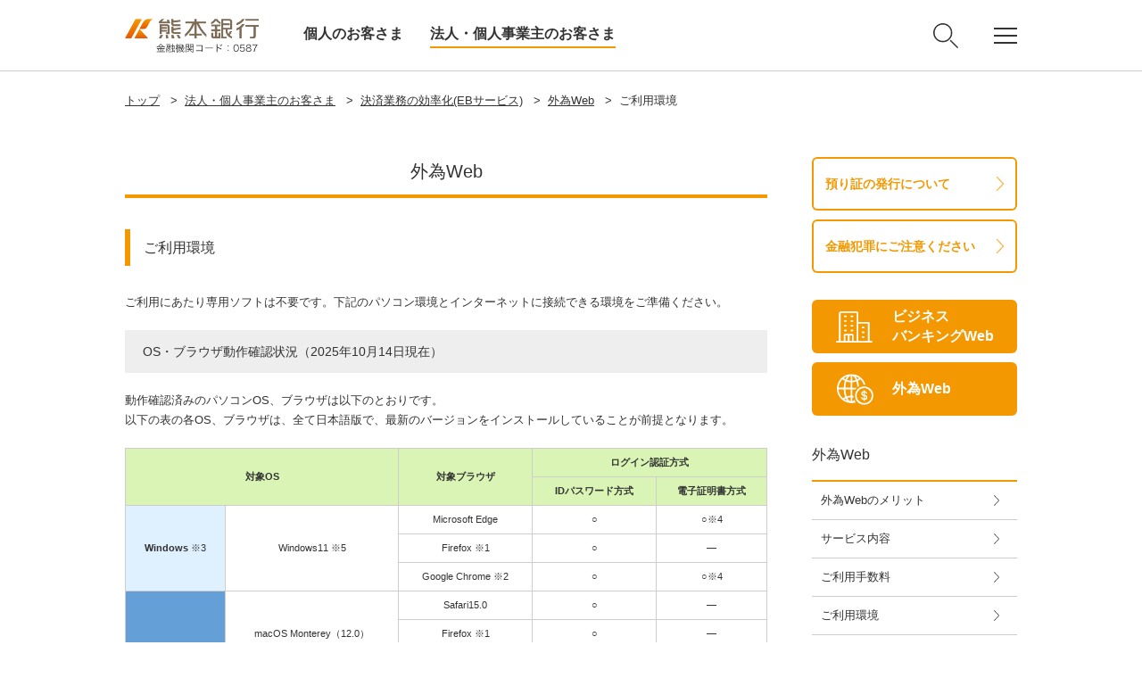

--- FILE ---
content_type: text/html
request_url: https://www.kumamotobank.co.jp/corporate/ebservice/gaitameweb/kankyou/index.html
body_size: 7025
content:
<!DOCTYPE html>
<html lang="ja">
<head>
<meta charset="UTF-8">
<meta http-equiv="X-UA-Compatible" content="IE=edge">
<meta name="format-detection" content="telephone=no">

<script>
if (/ipad/i.test(navigator.userAgent)) document.write('<meta name="viewport" content="width=1060">');
else document.write('<meta name="viewport" content="width=device-width, initial-scale=1">');

</script>
<title>ご利用環境 | 熊本銀行</title>

<meta name="description" content="熊本銀行は、ブランドスローガン「あなたのいちばんに。」を掲げ、お客さまの最良な選択を後押しいたします。お客さまにとって、いちばん身近な、いちばん頼れる、いちばん先を行く金融機関を目指してまいります。" />
<meta name="keywords" content="熊本銀行,銀行,支店,住宅ローン,インターネットバンキング,ATM,定期預金,外貨預金,FFG,振込,カード,ビジネスWeb,アレコレカード,ローン,融資" />

<!-- icon -->
<link rel="shortcut icon" href="/favicon.ico" />
<link rel="apple-touch-icon" href="/common/img/common/apple-touch-icon.png">


<!-- link -->
<link rel="stylesheet" href="/common/css/common/normalize.css">
<link rel="stylesheet" href="/common/css/common/common.css">
<link rel="stylesheet" href="/common/css/common/style.css">
<link rel="stylesheet" href="/common/css/base.css">
<link rel="stylesheet" href="/common/css/skin_elements.css">
<link rel="stylesheet" href="/common/css/skin_faq.css">
<link rel="stylesheet" href="/common/css/skin_announcement.css">
<link rel="stylesheet" href="/common/css/print.css">

<!-- script -->
<script src="/common/js/jquery-1.11.3.min.js"></script>
<script src="/common/js/sweet-scroll.min.js"></script>
<script src="/common/js/slick.min.js"></script>
<script src="/common/js/jquery.matchHeight-min.js"></script>
<script src="/common/js/common.js"></script>



<!-- omuni -->
<script rtdm-connect-url="/rtdm/req_hdr/" src="/rtdm/js/omni.js"></script>
<!-- //omuni --> 
</head>


<body id="top">

<!--header-->
<header>
<div class="header_block">
<div class="header_box"><label class="sp_gnav_btn et_gnav_menu" for="chk_sp_gnav"><span class="toggle"><span class="toggle_1">&nbsp;</span> <span class="toggle_2">&nbsp;</span> <span class="toggle_3">&nbsp;</span> </span> </label>
<p class="head_logo"><a href="/"><img alt="熊本銀行" src="/common/img/common/head_logo.png"></a></p>

<div class="head_menu">
<nav>
<ul>
<li><a href="/">個人のお客さま</a></li>
<li class="current"><a href="/corporate/">法人・個人事業主のお客さま</a></li>
</ul>
</nav>
</div>

<div class="search_btn pc-none"><img alt="検索" class="open" src="/common/img/common/icon_search01.png"> <img alt="閉じる" class="close" src="/common/img/common/icon_close01.png"></div>
</div>

<div class="head_subnav">
<div class="search_btn"><img alt="検索" class="open" src="/common/img/common/icon_search01.png"> <img alt="閉じる" class="close" src="/common/img/common/icon_close01.png"></div>

<div class="gnav_btn">
<div class="toggle">
<div class="toggle_1">&nbsp;</div>

<div class="toggle_2">&nbsp;</div>

<div class="toggle_3">&nbsp;</div>
</div>
</div>
</div>
</div>

<div class="search_nav">
<div class="form_block">
<form id="search_form"><label class="search_select" for="search_select"><select id="search_select" name="search_select"><option value="0">カテゴリを絞り込む</option><option value="1">店舗・ATM</option><option value="2">よくある質問</option> </select> </label>

<div class="form_box"><input class="txt" id="search_word" name="" placeholder="検索したいワードを入力" type="text" value=""><button class="submit" id="search_button" name="submit" type="submit">検 索</button></div>
</form>
</div>
</div>

<div class="gnav corporate">
<nav>
<div class="head_link_global">
<ul>
<li><a href="/corporate/financing/">
<div><img alt="資金調達" class="icon_funding01" src="/common/img/common/icon_funding01.svg"></div>

<p><span>資金調達</span></p>
</a></li>
<li><a href="/corporate/ebservice/">
<div><img alt="決済業務の効率化" class="icon_settlement_work01" src="/common/img/common/icon_settlement_work01.svg"></div>

<p><span>決済業務の<br>
効率化</span></p>
</a></li>
<li><a href="/corporate/moneymanagement/">
<div><img alt="資金の運用 有効活用" class="icon_fund_management01" src="/common/img/common/icon_fund_management01.svg"></div>

<p><span>資金の運用<br>
有効活用</span></p>
</a></li>
<li><a href="/corporate/international/">
<div><img alt="海外取引 海外事業" class="icon_overseas_transaction01" src="/common/img/common/icon_overseas_transaction01.svg"></div>

<p><span>海外取引<br>
海外事業</span></p>
</a></li>
<li><a href="/corporate/businesssupport/">
<div><img alt="経営のサポート" class="icon_management_support01" src="/common/img/common/icon_management_support01.svg"></div>

<p><span>経営のサポート</span></p>
</a></li>
<li><a href="/corporate/contact/">
<div><img alt="ご相談 お問い合わせ" class="icon_contact01" src="/common/img/common/icon_contact01.svg"></div>

<p><span>ご相談<br>
お問い合わせ</span></p>
</a></li>
<li><a href="/aboutus/">
<div><img alt="熊本銀行について" class="icon_kumamotobank01" src="/common/img/common/icon_kumamotobank01.svg"></div>

<p><span>熊本銀行に<br>
ついて</span></p>
</a></li>
</ul>
</div>

<div class="head_btn_list">
<ul>
<li><a class="icon_businessbank01" href="/corporate/ebservice/bb/login/"><span>ビジネスバンキングWeb</span></a></li>
<li><a class="icon_foreign_exchange_web01" href="/corporate/ebservice/gaitameweb/login/"><span>外為Web</span></a></li>
</ul>
</div>
</nav>
</div>
</header>
<!--//header END-->

<p><input id="chk_sp_gnav" type="checkbox"></p>

<div class="sp_gnav">
<nav>
<div class="head_link_global">
<ul>
<li class="x2"><a href="https://www.kumamotobank.financial-dx.com/kuma_auth/AX1000/SEL">
<p><span>電子契約サービス</span></p>
</a></li>
<li class="x2"><a href="/corporate/shoshi/">
<p><span>共済証紙購入・交換申込</span></p>
</a></li>
</ul>
</div>

<div class="sp_head_link">
<ul>
<li>
<p>サービス案内</p>

<ul>
<li>
<p class="toggle_ttl"><a href="/corporate/financing/">資金調達</a></p>

<ul class="toggle_txt">
<li><a href="/announcement/newsrelease/y2016/page_039508.html">熊本県信用保証協会の震災関連制度に関するお知らせ</a></li>
<li><a href="/corporate/financing/hoshouseido/">主な保証制度について</a></li>
<li><a href="/corporate/financing/hoshoukyoukai/">熊本県信用保証協会をご利用いただけるお客さま</a></li>
<li><a href="/corporate/financing/index.html">事業者向けローン</a></li>
<li><a href="/corporate/financing/longrelief/">不動産を活用した資金調達のご相談（熊本銀行事業者ローンセンター）</a></li>
<li><a href="/corporate/financing/agriculture/">農業者の方向けの資金調達のご相談</a></li>
</ul>
</li>
<li>
<p class="toggle_ttl"><a href="/corporate/ebservice/">決済業務の効率化（EBサービス）</a></p>

<ul class="toggle_txt">
<li><a href="/corporate/ebservice/bb/">ビジネスバンキングWeb</a></li>
<li><a href="/corporate/ebservice/gaitameweb/">外為Web</a></li>
<li><a href="/corporate/ebservice/densai/">でんさいサービス</a></li>
<li><a href="/corporate/ebservice/mbweb/">マルチバンキングWeb</a></li>
<li><a href="/corporate/ebservice/quick/">近県クイックサービス</a></li>
<li><a href="/corporate/ebservice/widenet/">ワイドネットサービス</a></li>
</ul>
</li>
<li>
<p class="toggle_ttl"><a href="/corporate/moneymanagement/">資金の運用</a></p>

<ul class="toggle_txt">
<li><a href="/corporate/moneymanagement/?id=oguchi">大口定期預金</a></li>
<li><a href="/corporate/moneymanagement/?id=tuchi">通知預金</a></li>
<li><a href="/corporate/moneymanagement/?id=ncd">譲渡性預金</a></li>
</ul>
</li>
<li>
<p class="toggle_ttl"><a href="/corporate/international/">海外取引・海外業務</a></p>

<ul class="toggle_txt">
<li><a href="/corporate/international/?id=kaigai">外国送金</a></li>
<li><a href="/corporate/international/soukin/">海外から送金を受けられるお客さまへ</a></li>
<li><a href="/corporate/international/?id=torihiki">貿易金融取引</a></li>
<li><a href="/corporate/ebservice/gaitameweb/">外為Web</a></li>
</ul>
</li>
<li>
<p class="toggle_ttl"><a href="/corporate/businesssupport/">経営のサポート</a></p>

<ul class="toggle_txt">
<li><a href="/corporate/businesssupport/kaigyo/">創業・開業期のお客さま</a></li>
<li><a href="/corporate/businesssupport/seicho/">成長期のお客さま</a></li>
<li><a href="/corporate/businesssupport/seijuku/">成熟期のお客さま</a></li>
<li><a href="/corporate/businesssupport/tenkan/">転換期のお客さま</a></li>
<li><a href="/corporate/businesssupport/service/">商品・サービス一覧</a></li>
<li><a href="/ebooks/management/" target="_blank">FFG 経営サポートガイド</a></li>
</ul>
</li>
</ul>
</li>
<li>
<p>企業情報</p>

<ul>
<li><a href="/corporate/contact/">ご相談・お問い合わせ</a></li>
<li><a href="/aboutus/">熊本銀行について</a></li>
</ul>
</li>
</ul>
</div>

<div class="head_btn_list">
<ul>
<li><a href="/">個人のお客さま</a></li>
</ul>
</div>
</nav>
</div>

<div class="sp_gnav_mask"></div>

<div class="sp_search_nav_mask"></div>


<!--container-->
<main id="container">

<!--breadcrumb-->
<nav class="breadcrumb">
<ul>
<li class="firstChild"><a href="/">トップ</a>&gt;</li>
<li><a href="/corporate/">法人・個人事業主のお客さま</a>&gt;</li>
<li><a href="/corporate/ebservice/">決済業務の効率化(EBサービス)</a>&gt;</li>
<li><a href="/corporate/ebservice/gaitameweb/">外為Web</a>&gt;</li>
<li>ご利用環境</li>
</ul>
</nav>

<!--contents-->
<div id="contents" class="clearfix">

<!--main_contents-->
<div id="main_contents">

<!-- wise indexon -->

<!-- title -->
<div class="title_block">
<div class="title_box">
<div class="title_inner">
<h1>外為Web</h1>
</div>
</div>
</div>
<!-- //title -->

<div class="headline3_block">
<div class="headline3_box">
<h3>ご利用環境</h3>
</div>
</div>

<div class="text_block">ご利用にあたり専用ソフトは不要です。下記のパソコン環境とインターネットに接続できる環境をご準備ください。</div>
<!-- text set -->

<div class="text_block">
<h4>OS・ブラウザ動作確認状況（2025年10月14日現在）</h4>
</div>

<div class="text_block">動作確認済みのパソコンOS、ブラウザは以下のとおりです。<br>
以下の表の各OS、ブラウザは、全て日本語版で、最新のバージョンをインストールしていることが前提となります。</div>

<div class="table_style01_block">
<table style="width: 100%;">
<tbody>
<tr>
<td colspan="2" rowspan="2" style="text-align: center; background-color: rgb(218, 244, 181);"><strong>対象OS</strong></td>
<td rowspan="2" style="text-align: center; background-color: rgb(218, 244, 181);"><strong>対象ブラウザ</strong></td>
<td colspan="2" style="text-align: center; background-color: rgb(218, 244, 181);"><strong>ログイン認証方式</strong></td>
</tr>
<tr>
<td style="text-align: center; background-color: rgb(218, 244, 181);"><strong>IDパスワード方式</strong></td>
<td style="text-align: center; background-color: rgb(218, 244, 181);"><strong>電子証明書方式</strong></td>
</tr>
<tr>
<td rowspan="4" style="text-align: center; vertical-align: middle; background-color: rgb(223, 241, 255);"><strong>Windows&nbsp;</strong>※3</td>
</tr>
<tr>
<td rowspan="3" style="text-align: center; vertical-align: middle;">Windows11 ※5</td>
<td style="text-align: center; vertical-align: middle;">Microsoft Edge</td>
<td style="text-align: center; vertical-align: middle;">○</td>
<td style="text-align: center; vertical-align: middle;">○※4</td>
</tr>
<tr>
<td style="text-align: center; vertical-align: middle;">Firefox ※1</td>
<td style="text-align: center; vertical-align: middle;">○</td>
<td style="text-align: center; vertical-align: middle;">―</td>
</tr>
<tr>
<td style="text-align: center; vertical-align: middle;">Google Chrome ※2</td>
<td style="text-align: center; vertical-align: middle;">○</td>
<td style="text-align: center; vertical-align: middle;">○※4</td>
</tr>
<tr>
<td colspan="1" rowspan="9" style="text-align: center; vertical-align: middle; background-color: rgb(101, 159, 216);"><strong>Mac</strong></td>
<td rowspan="3" style="text-align: center; vertical-align: middle;">macOS Monterey（12.0）</td>
<td style="text-align: center; vertical-align: middle;">Safari15.0</td>
<td style="text-align: center; vertical-align: middle;">○</td>
<td style="text-align: center; vertical-align: middle;">―</td>
</tr>
<tr>
<td style="text-align: center; vertical-align: middle;">Firefox ※1</td>
<td style="text-align: center; vertical-align: middle;">○</td>
<td style="text-align: center; vertical-align: middle;">―</td>
</tr>
<tr>
<td style="text-align: center; vertical-align: middle;">Google Chrome ※2</td>
<td style="text-align: center; vertical-align: middle;">―</td>
<td style="text-align: center; vertical-align: middle;">―</td>
</tr>
<tr>
<td rowspan="3" style="text-align: center; vertical-align: middle;">macOS Ventura（13.0）</td>
<td style="text-align: center; vertical-align: middle;">Safari16.0</td>
<td style="text-align: center; vertical-align: middle;">○</td>
<td style="text-align: center; vertical-align: middle;">―</td>
</tr>
<tr>
<td style="text-align: center; vertical-align: middle;">Firefox ※1</td>
<td style="text-align: center; vertical-align: middle;">○</td>
<td style="text-align: center; vertical-align: middle;">―</td>
</tr>
<tr>
<td style="text-align: center; vertical-align: middle;">Google Chrome ※2</td>
<td style="text-align: center; vertical-align: middle;">―</td>
<td style="text-align: center; vertical-align: middle;">―</td>
</tr>
<tr>
<td rowspan="3" style="text-align: center; vertical-align: middle;">macOS Sonoma（14.0）</td>
<td style="text-align: center; vertical-align: middle;">Safari17.0</td>
<td style="text-align: center; vertical-align: middle;">○</td>
<td style="text-align: center; vertical-align: middle;">―</td>
</tr>
<tr>
<td style="text-align: center; vertical-align: middle;">Firefox ※1</td>
<td style="text-align: center; vertical-align: middle;">○</td>
<td style="text-align: center; vertical-align: middle;">―</td>
</tr>
<tr>
<td style="text-align: center; vertical-align: middle;">Google Chrome ※2</td>
<td style="text-align: center; vertical-align: middle;">―</td>
<td style="text-align: center; vertical-align: middle;">―</td>
</tr>
</tbody>
</table>
</div>
<!-- prefix list -->

<div class="prefix_list_block">
<dl class="clearfix">
<dt class="lv1 prefix_width_s f">※</dt>
<dd class="f_red"><span style="color:#000000;">PDFファイル参照はAdobe Readerのご利用を前提事項とさせていただきます。</span></dd>
<dt class="lv1 prefix_width_s f">※</dt>
<dd class="f_red"><span style="color:#000000;">WindowsOSは32bit版/64bit版が確認対象となります。</span></dd>
<dt class="lv1 prefix_width_s f">※</dt>
<dd class="f_red"><span style="color:#000000;">ブラウザのオートコンプリート機能の抑止対応は以下のバージョン以降行わない方針でございます。</span></dd>
<dd class="f_red"><span style="color:#000000;">【Windows】 Edge ver43 以降 /FireFox ver76 以降 /Chrome 抑止対応対象外</span></dd>
<dd class="f_red"><span style="color:#000000;">【Mac】 Safari ver13 以降 /FireFox ver76 以降</span></dd>
</dl>
</div>
<!-- //prefix list --><!-- prefix list -->

<div class="prefix_list_block">
<dl class="clearfix">
<dt class="lv1 prefix_width_s">※1&nbsp;</dt>
<dd>最新版のFirefoxにて動作確認しております。</dd>
<dt class="lv1 prefix_width_s">※2&nbsp;</dt>
<dd>最新版のGoogleChromeにて動作確認しております。</dd>
<dt class="lv1 prefix_width_s">※3&nbsp;</dt>
<dd>windows11についてはデスクトップモードにて動作確認しております。</dd>
<dt class="lv1 prefix_width_s">※4&nbsp;</dt>
<dd>クライアント証明書の認証のみ動作確認対象とさせていただきます。<br>
クライアント証明書の発行／更新の際は、専用アプリをご利用ください。</dd>
<dt class="lv1 prefix_width_s">※5&nbsp;</dt>
<dd>Windows11.0ではIEは無効となっております。<br>
ご利用の金融機関様がクライアント証明書の発行／更新専用アプリをご提供されていない場合、利用者様がWindows11.0 にアップデートを行うとクライアント証明書の発行／更新が出来なくなります。</dd>
<dd>&nbsp;</dd>
</dl>
</div>
<!-- //prefix list -->

<div class="headline3_block">
<div class="headline3_box">
<h3>外為Webについてのご相談・お問い合わせ</h3>
</div>
</div>
<!-- contact --><div class="contact_block">
<h4>外為Web<br>
サポートデスク</h4>

<div class="txt">
<p class="tel"><span class="icon_free01"><img alt="" src="/common/img/common/icon_free_tel01.png"></span><span class="tel_link">0120-527-123</span></p>

<p class="asterisk mt0">※受付時間：9:00～17:00（但し、銀行休業日は除きます）</p>
</div>
</div><!-- //contact -->

<!-- wise indexoff -->
</div>
<!--//main_contents END-->

<!--side_area-->
<div class="side_area">
<div class="btn_list">
<ul>
<li class="btn_line_orange01"><a href="/library/forsafebanking/azukari/">預り証の発行について</a></li>
<li class="btn_line_orange01"><a href="/library/forsafebanking/">金融犯罪にご注意ください</a></li>
</ul>
</div>
<div class="btn_list">
<ul>
<li class="btn_orange01 btn_icon"><a class="icon_businessbank01" href="/corporate/ebservice/bb/login/" target="_blank"><span>ビジネス<br class="sp-none">
バンキングWeb</span></a></li>
<li class="btn_orange01 btn_icon"><a class="icon_foreign_exchange_web01" href="/corporate/ebservice/gaitameweb/login/" target="_blank"><span>外為Web</span></a></li>
</ul>
</div>

					
<nav class="lnav">
<ul>
<li class="current"><a href="/corporate/ebservice/gaitameweb/"><span>外為Web</span></a><ul>
<li><a href="/corporate/ebservice/gaitameweb/benefits/"><span>外為Webのメリット</span></a></li>
<li><a href="/corporate/ebservice/gaitameweb/summary/"><span>サービス内容</span></a></li>
<li><a href="/corporate/ebservice/gaitameweb/tesuuryou/"><span>ご利用手数料</span></a></li>
<li id="thisContent"><a href="/corporate/ebservice/gaitameweb/kankyou/"><span>ご利用環境</span></a></li>
<li><a href="/corporate/ebservice/gaitameweb/jireishuu/"><span>導入事例</span></a></li>
<li><a href="/corporate/ebservice/gaitameweb/security/"><span>セキュリティについて</span></a></li>
<li><a href="/corporate/ebservice/gaitameweb/nagare/"><span>お申込みからご利用開始まで</span></a></li>
<li><a href="/corporate/ebservice/gaitameweb/login/"><span>外為Webログイン</span></a></li>
</ul></li>
</ul>
</nav>



<!--
<p>出し分け共通パーツ（法人）</p>
-->
</div>
</div>
<!--//side_area END-->

</div>
<!--//contents END-->

<footer>
<div class="ft_block01">
<div class="ft_box01">
<div class="fsubnav">
<nav>
<ul>
<li><a href="/">個人のお客さま</a></li>
<li><a href="/corporate/">法人・個人事業主のお客さま</a></li>
</ul>
</nav>

<div class="btn_area">
<ul>
<li><a href="/corporate/ebservice/bb/login/">ビジネスバンキングWeb</a></li>
<li><a href="/corporate/ebservice/gaitameweb/login/" target="_blank">外為Web</a></li>
</ul>
</div>
</div>

<div class="fnav">
<nav>
<ul>
<li>
<p class="toggle_ttl"><span>商品・サービス</span></p>

<div class="toggle_txt">
<ul>
<li><a href="/corporate/financing/">資金の調達</a></li>
<li><a href="/corporate/ebservice/">決済業務の効率化</a></li>
<li><a href="/corporate/moneymanagement/">資金の運用・有効活用</a></li>
<li><a href="/corporate/international/">海外取引・海外業務</a></li>
<li><a href="/corporate/businesssupport/">経営のサポート</a></li>
</ul>
</div>
</li>
</ul>
</nav>

<nav>
<ul>
<li>
<p class="toggle_ttl"><span>サポートメニュー</span></p>

<div class="toggle_txt">
<ul>
<li><a href="/atmsearch/">店舗・ATM</a></li>
<li><a href="/corporate/contact/">ご相談・お問い合わせ</a></li>
<li><a href="/price/">金利・手数料一覧</a></li>
<li><a href="/yakkan/">定型約款一覧</a></li>
<li><a href="https://www.fukuoka-fg.com/group/report/index.htm" target="_blank">FFG調査月報</a></li>
</ul>
</div>
</li>
</ul>
</nav>

<nav>
<ul>
<li>
<p class="toggle_ttl"><span>熊本銀行</span></p>

<div class="toggle_txt">
<ul>
<li><a href="/aboutus/">熊本銀行について</a></li>
</ul>

<ul>
<li><a href="/kirikae_set/kirikae_temp.htm?targetNum=00">ふくおかフィナンシャルグループ</a></li>
<li><a href="/kirikae_set/kirikae_temp.htm?targetNum=group10" target="_blank">ＦＦＧ証券</a></li>
</ul>
</div>
</li>
</ul>
</nav>
</div>
<style type="text/css">.sns-account{
display: flex;
width: 100%;
justify-content: center;
margin: 25px auto 55px;
}

.sns-account_bank{
display: flex;
border-right: 1px solid #ccc;
padding-right: 10px;
align-items: center;

}

.sns-account_bank_title{
font-size: 15px;
margin-right: 25px;
letter-spacing: 0.7px;
}


.sns-account_logo{
width: 45px;
margin-right: 25px;
}

.sns-account_logo::nth-child(4){
width: 50px;
margin-right: 25px;
}


.sns-account_logo_2{
width: 63px;
margin-right: 25px;
}


.sns-account_ffg{
display: flex;
padding-left: 20px;
align-items: center;
}



.sns-account_ffg_title{
font-size: 15px;
margin-right: 25px;
letter-spacing: 0.7px;
}


@media screen and (max-width: 750px){

.sns-account{
margin: 20px auto;
text-align: center;

}

.sns-account_bank{
display: block;
margin: 20px auto 30px;
padding: 0;
}

.sns-account_bank_title{
font-size: 15px;
padding-bottom: 15px;
letter-spacing: 0.7px;
margin-right: 0px !important;
}


.sns-account_logo{
width: 45px;
margin-right: 23px;
}

.sns-account_logo_2{
width: 62px;
margin-right: 23px;
}


.sns-account_ffg{
margin: 0px auto;
display: block;
padding-left: 0px !important;
}



.sns-account_ffg_title{
font-size: 15px;
padding-bottom: 15px;
letter-spacing: 0.7px;
margin-right: 0px !important;
}
}
</style>
<div class="sns-account sp-none">
<div class="sns-account_bank">
<p class="sns-account_bank_title">熊本銀行<br>
公式SNSアカウント</p>
<a href="https://www.kumamotobank.co.jp/kirikae_set/kirikae_temp.htm?targetNum=kumamotobank_line"><img alt="" class="sns-account_logo" src="/img/line_footer.png"></a> <a href="https://www.kumamotobank.co.jp/kirikae_set/kirikae_temp.htm?targetNum=kumamotobank_x"><img alt="" class="sns-account_logo" src="/img/x_footer.png"></a><a href="https://www.kumamotobank.co.jp/kirikae_set/kirikae_temp.htm?targetNum=kumamotobank_instagram"><img alt="" class="sns-account_logo" src="/img/instagram_footer.png"></a></div>

<div class="sns-account_ffg">
<p class="sns-account_ffg_title">ふくおかフィナンシャルグループ(FFG)<br>
公式SNSアカウント</p>
<a href="https://www.kumamotobank.co.jp/kirikae_set/kirikae_temp.htm?targetNum=ffg_instagram"><img alt="" class="sns-account_logo" src="/img/instagram_footer.png"></a> <a href="https://www.kumamotobank.co.jp/kirikae_set/kirikae_temp.htm?targetNum=ffg_youtube"><img alt="" class="sns-account_logo_2" src="/img/youtube_footer.png"></a></div>
</div>

<div class="sns-account pc-none">
<div class="sns-account_bank">
<p class="sns-account_bank_title">熊本銀行公式SNSアカウント</p>
<a href="https://www.kumamotobank.co.jp/kirikae_set/kirikae_temp.htm?targetNum=kumamotobank_line"><img alt="" class="sns-account_logo" src="/img/line_footer.png" style="margin-left: 25px;"></a> <a href="https://www.kumamotobank.co.jp/kirikae_set/kirikae_temp.htm?targetNum=kumamotobank_x"><img alt="" class="sns-account_logo" src="/img/x_footer.png" style="margin-right: 23px;"></a><a href="https://www.kumamotobank.co.jp/kirikae_set/kirikae_temp.htm?targetNum=kumamotobank_instagram"><img alt="" class="sns-account_logo" src="/img/instagram_footer.png" style=""></a></div>

<div class="sns-account_ffg">
<p class="sns-account_ffg_title">ふくおかフィナンシャルグループ(FFG)<br>
公式SNSアカウント</p>
<a href="https://www.kumamotobank.co.jp/kirikae_set/kirikae_temp.htm?targetNum=ffg_instagram"><img alt="" class="sns-account_logo" src="/img/instagram_footer.png" style="margin-left: 13px;"></a> <a href="https://www.kumamotobank.co.jp/kirikae_set/kirikae_temp.htm?targetNum=ffg_youtube"><img alt="" class="sns-account_logo_2" src="/img/youtube_footer.png" style="margin-right: 0;"></a></div>
</div>
<!-- //公式SNSアカウント   -->

<div class="flnav">
<nav>
<ul>
<li><a href="/aboutus/unei/">お客さま本位の業務運営取組⽅針/取組状況（成果指標【KPI】）</a></li>
<li><a href="/consumerprotection/">顧客保護等管理方針</a></li>
<li><a href="/customer-harassment/">カスタマーハラスメントへの対応について</a></li>
<li><a href="/privacy/">個人情報保護宣言</a></li>
<li><a href="/solicitation/">金融商品勧誘方針</a></li>
<li><a href="/facilitation/">金融円滑化に関する基本方針</a></li>
<li><a href="/keieisha_hoshou/">「経営者保証に関するガイドライン」への対応について </a></li>
<li><a href="/conflict/">利益相反管理方針</a></li>
<li><a href="/depositinsurance/">預金保険制度</a></li>
<li><a href="/insurancesolicitation/">保険募集指針</a></li>
<li><a href="/fx/">外国為替取引に関する取組方針</a></li>
<li><a href="/particularinvestor/">金融商品取引法の特定投資家制度における『期限日』のお知らせ</a></li>
<li><a href="/collaboration/">電子決済等代行業者との連携及び協働について</a></li>
<li><a href="/pdf/multi-stakeholder.pdf" target="_blank">マルチステークホルダー方針</a></li>
<li><a href="/conditions/">本サイトのご利用にあたって</a></li>
<li><a href="/accessibility/">アクセシビリティ方針</a></li>
<li><a href="/shintaku/">金銭債権等と預金等との誤認防止</a></li>
<li><a href="/health-sengen/">熊本銀行健康宣言</a></li>
</ul>
</nav>
</div>
</div>
</div>
<div class="ft_block02">
<div class="ft_box02">
<div class="ft_copy">
<p>株式会社熊本銀行<br>
登録金融機関 九州財務局長（登金）第6号<br class="pc-none">
加入協会：日本証券業協会</p>

<p style="padding-top:15px;">信託契約代理業　登録番号　九州財務局長（代信）第２号<br>
所属信託会社：三井住友信託銀行株式会社・株式会社りそな銀行・三菱UFJ信託銀行株式会社・株式会社朝日信託</p>

<p class="ffg_logo pc-none"><a href="https://www.fukuoka-fg.com/" target="_blank"><img alt="ふくおかフィナンシャルグループ" src="/common/img/common/ft_ffg_logo.png"></a></p>

<p class="copy">Copyright &copy; The Kumamoto Bank, Ltd. All Rights Reserved.</p>
</div>

<p class="ffg_logo sp-none"><a href="https://www.fukuoka-fg.com/" target="_blank"><img alt="ふくおかフィナンシャルグループ" src="/common/img/common/ft_ffg_logo.png"></a></p>
</div>
</div>
</footer>
<!--//footer END-->

</main>
<!--//container END-->

<!-- アクセス解析 --><noscript>
  <iframe height="0" style="display:none;visibility:hidden" width="0" src="https://www.googletagmanager.com/ns.html?id=GTM-P77K9R"></iframe>
</noscript><script type="text/javascript" src="/js/ga.config.js"></script>
</body>
</html>

--- FILE ---
content_type: text/css
request_url: https://www.kumamotobank.co.jp/common/css/common/style.css
body_size: 6747
content:
@charset "UTF-8";

html {
	font-size: 62.5%;
}

body {
	font-family: 'Hiragino Kaku Gothic ProN', 'ヒラギノ角ゴ ProN W3', Meiryo, メイリオ, sans-serif;
	color: #333;
	background: #fff;
	font-size: 1.4rem;
	line-height: 1.4;
	-webkit-font-smoothing: antialiased;
}

a {
	text-decoration: none;
	color: #333;
	-webkit-transition: all 0.3s ease;
	-moz-transition: all 0.3s ease;
	transition: all 0.3s ease;
}

menu,ol,ul {
	margin: 0;
	padding: 0;
}

ol, ul {
	list-style: none;
}

img {
	max-width: 100%;
	vertical-align: middle;
	-webkit-backface-visibility: hidden;
}

figure {
	margin: 0;
}

* {
	-webkit-box-sizing: border-box;
	-moz-box-sizing: border-box;
	-ms-box-sizing: border-box;
	-o-box-sizing: border-box;
	box-sizing: border-box;
}

::selection {
	background: #f39800;
	color: #fff;
}

::-moz-selection {
	background: #f39800;
	color: #fff;
}



@media screen and (max-width: 750px) {
	
	body {
		font-size: 1.2rem;
		line-height: 1.7;
	}
	
}



/*印刷用
---------------------------------------------------------- */
@media print{
	
	body {
		zoom: 80%;
	}
}



/*header
---------------------------------------------------------- */
header {
	display: -webkit-box;
	display: -ms-flexbox;
	display: flex;
	align-items: center;
	position: fixed;
	top: 0;
	left: 0;
	z-index: 10000;
	width: 100%;
	height: 80px;
	min-width: 1000px;
	background: #fff;
	-webkit-transition: all 0.3s ease;
	-moz-transition: all 0.3s ease;
	transition: all 0.3s ease;
}

header:after {
	content: '';
	display: block;
	position: absolute;
	bottom: 0;
	left: 0;
	width: 100%;
	height: 1px;
	background-color: #ccc;
}

.header_block {
	display: -webkit-box;
	display: -ms-flexbox;
	display: flex;
	-ms-flex-pack: space-between;
	justify-content: space-between;
	align-items: center;
	width: 1000px;
	margin: 0 auto;
}

.header_block .head_logo {
	width: 150px;
	margin-right: 50px;
}

.header_block .head_logo img {
	width: 150px;
	height: auto;
}

.header_block .head_menu ul {
	display: -webkit-box;
	display: -ms-flexbox;
	display: flex;
	align-items: center;
}

.header_block .head_menu li {
	margin: 0 0 0 30px;
	padding: 0;
	line-height: 1.6;
}

.header_block .head_menu li:first-child {
	margin: 0;
}

.header_block .head_menu li:before {
	display: none;
}

.header_block .head_menu li a {
	cursor: pointer;
	display: inline-block;
	padding: 4px 0;
	font-size: 1.6rem;
	font-weight: bold;
	overflow: hidden;
	position: relative;
	text-decoration: none;
}

.header_block .head_menu li a:before {
	content: '';
	position: absolute;
	width: 100%;
	height: 2px;
	bottom: 0;
	left: 0;
	background: #f39800;
	transform: translate3d(-100%, 0%, 0);
	transition: transform 0.5s cubic-bezier(0.46, 0.1, 0.29, 1);
}

.header_block .head_menu li.current a:before,
.header_block .head_menu li a:hover:before {
	transform: translate3d(0, 0%, 0);
}

.header_box,
.head_subnav {
	display: -webkit-box;
	display: -ms-flexbox;
	display: flex;
	align-items: center;
}

.head_subnav .change_btn {
	cursor: pointer;
	width: 100px;
	margin-right: 30px;
	padding: 5px;
	text-align: center;
	font-size: 12px;
	border: 1px solid #ccc;
	-webkit-border-radius: 3px;
	-moz-border-radius: 3px;
	-o-border-radius: 3px;
	border-radius: 3px;
}

.change_nav ul {
	text-align: right;
	font-size: 0;
}

.change_nav li {
	display: inline-block;
	width: 40px;
	margin-left: 20px;
}

.change_nav li:first-child {
	margin-left: 0;
}

.change_nav li span {
	display: block;
	cursor: pointer;
	padding: 8px;
	text-align: center;
	font-size: 1.6rem;
	background: #fff;
	border: 1px solid #ccc;
	-webkit-border-radius: 3px;
	-moz-border-radius: 3px;
	-o-border-radius: 3px;
	border-radius: 3px;
	-webkit-transition: all 0.3s ease;
	-moz-transition: all 0.3s ease;
	transition: all 0.3s ease;
}

.change_nav li span.select,
.change_nav li span:hover {
	color: #fff;
	background: #f39800;
	border: 1px solid #f39800;
}

.head_subnav .search_btn {
	cursor: pointer;
	margin-right: 40px;
}

.head_subnav .search_btn .open {
	display: block;
	width: 28px;
	height: auto;
}

.head_subnav .search_btn .close {
	width: 20px;
	height: auto;
	margin-right: 8px;
}

.head_subnav .search_btn .close {
	display: none;
}

.head_subnav .search_btn.close .close {
	display: block;
}

.head_subnav .search_btn.close .open {
	display: none;
}

.search_nav,
.gnav {
	display: none;
	position: absolute;
	left: 0;
	top: 80px;
	width: 100%;
	background: #fff9ef;
	border-bottom: 1px solid #ccc;
	z-index: 10000;
	-webkit-animation: fade-in .2s linear;
	animation: fade-in .2s linear;
}

.search_nav.close,
.gnav.close {
	display: block;
}

.search_nav .form_block {
	width: 800px;
	margin: 0 auto;
	padding: 15px 0;
}

.search_nav .form_block {
	width: 890px;
	margin: 0 auto;
}

.search_nav .form_block form {
	display: -webkit-box;
	display: -ms-flexbox;
	display: flex;
	-ms-flex-pack: space-between;
	justify-content: space-between;
	align-items: center;
}

.search_nav .form_block form .search_select {
	display: block;
	width: 200px;
	height: 40px;
	position: relative;
	background: #fefefe;
	background: -moz-linear-gradient(top, #fefefe 0%, #f7f7f7 75%, #f1f1f1 100%);
	background: -webkit-linear-gradient(top, #fefefe 0%,#f7f7f7 75%,#f1f1f1 100%);
	background: linear-gradient(to bottom, #fefefe 0%,#f7f7f7 75%,#f1f1f1 100%);
	border: 1px solid #ccc;
}

.search_nav .form_block form .search_select:after {
	content: "";
	position: absolute;
	display: block;
	width: 10px;
	height: 8px;
	top: 50%;
	right: 11px;
	transform: translate(0, -50%);
	-webkit-transform: translate(0, -50%);
	-ms-transform: translate(0, -50%);
	background: url(../../../common/img/common/icon_select01.png) right center no-repeat;
	-webkit-background-size: 10px auto;
	-moz-background-size: 10px auto;
	-o-background-size: 10px auto;
	background-size: 10px auto;
}

.search_nav .form_block form .search_select select {
	width: 100%;
	height: 100%;
	padding: 0 10px;
	-moz-appearance: none;
	-webkit-appearance: none;
	appearance: none;
	border-radius: 0;
	outline: none;
	background: none;
	border: none;
	position: relative;
	z-index: 10;
}

.search_nav .form_block form .search_select select::-ms-expand {
	display: none;
}

.search_nav form .form_box {
	width: 680px;
	position: relative;
}

.search_nav form input::-webkit-input-placeholder {
	font-size: 1.6rem;
	color: #999;
}

.search_nav form input::-moz-placeholder {
	font-size: 1.6rem;
	color: #999;
}

.search_nav form input:-ms-input-placeholder {
	font-size: 1.6rem;
	color: #999;
}

.search_nav form .form_box .txt {
	width: 100%;
	height: 40px;
	padding: 0px 80px 0px 10px;
	background: #fff;
	border: 1px solid #ccc;
	outline: none;
	-webkit-appearance: none;
	-webkit-border-radius: 3px;
	-moz-border-radius: 3px;
	-o-border-radius: 3px;
	border-radius: 3px;
}

.search_nav form .form_box .submit {
	width: 70px;
	height: 30px;
	font-size: 1.6rem;
	color: #fff;
	position: absolute;
	top: 50%;
	right: 5px;
	-webkit-transform: translate(0, -50%);
	-moz-transform: translate(0, -50%);
	-ms-transform: translate(0, -50%);
	transform: translate(0, -50%);
	overflow: hidden;
	border: none;
	outline: none;
	background: #f39800;
	-webkit-border-radius: 3px;
	-moz-border-radius: 3px;
	-o-border-radius: 3px;
	border-radius: 3px;
	transition: all 0.3s ease;
	-webkit-transition: all 0.3s ease;
	-moz-transition: all 0.3s ease;
	-ms-transition: all 0.3s ease;
}

.search_nav form .form_box .submit:hover {
	opacity: 0.6;
}

.gnav .head_link_global {
	width: 1000px;
	margin: 0 auto;
	padding: 30px 0;
}

.gnav .head_link_global ul,
.sp_gnav .head_link_global ul {
	display: -webkit-box;
	display: -ms-flexbox;
	display: flex;
	flex-wrap: wrap;
	margin: -20px 0 0 -20px;
}

.gnav .head_link_global li {
	width: 150px;
	margin: 20px 0 0 20px;
	padding: 0;
}

.gnav .head_link_global li:before,
.gnav .head_btn_list li:before {
	display: none;
}

.gnav .head_link_global li a,
.sp_gnav .head_link_global a {
	display: block;
	padding: 25px 15px 15px;
	min-height: 140px;
	color: #f39800;
	font-size: 1.4rem;
	font-weight: bold;
	text-align: center;
	text-decoration: none;
	background: #fff;
	-webkit-border-radius: 6px;
	-moz-border-radius: 6px;
	-ms-border-radius: 6px;
	border-radius: 6px;
}

.gnav .head_link_global li .icon_shop01 {
	margin-top: -3px;
	width: 58px;
	height: 48px;
}

.gnav .head_link_global li .icon_rate_fee01 {
	margin-top: -4px;
	width: 55px;
	height: 49px;
}

.gnav .head_link_global li .icon_mutual_fund01 {
	margin-top: 2px;
	width: 69px;
	height: 44px;
}

.gnav .head_link_global li .icon_foreign_exchange01 {
	margin-top: -6px;
	width: 60px;
	height: 49px;
}

.gnav .head_link_global li .icon_products_services01 {
	width: 66px;
	height: 41px;
}

.gnav .head_link_global li .icon_recruit01 {
	margin-top: -3px;
	width: 70px;
	height: 51px;
}

.gnav .head_link_global li .icon_recruit03 {
	margin-top: -5px;
	width: 44px;
	height: 50px;
}

.gnav .head_link_global li .icon_menu01 {
	margin-top: 3px;
	width: 42px;
	height: 35px;
}

.gnav .head_link_global li .icon_funding01 {
	width: 53px;
	height: 58px;
}

.gnav .head_link_global li .icon_settlement_work01 {
	width: 55px;
	height: 52px;
}

.gnav .head_link_global li .icon_campain01 {
	width: 47px;
	height: 47px;
}

.gnav .head_link_global li .icon_contact01 {
	width: 41px;
	height: 42px;
}

.gnav .head_link_global li .icon_account_open01 {
	margin-top: 5px;
	width: 56px;
	height: 36px;
}

.gnav .head_link_global li .icon_fund_management01 {
	width: 75px;
	height: 52px;
}

.gnav .head_link_global li .icon_event01 {
	width: 50px;
	height: 44px;
}

.gnav .head_link_global li .icon_overseas_transaction01 {
	width: 68px;
	height: 50px;
}

.gnav .head_link_global li .icon_management_support01 {
	margin-top: 5px;
	width: 63px;
	height: 46px;
}

.gnav .head_link_global li .icon_kumamotobank01 {
	margin-top: 3px;
	width: 44px;
	height: 35px;
}

.gnav .head_link_global li a:hover {
	box-shadow: 0px 0px 0px 2px #f39800 inset;
}

.gnav .head_link_global li a div {
	min-height: 50px;
	margin-bottom: 10px;
	position: relative;
}

.gnav .head_link_global li a p,
.sp_gnav .head_link_global li a p {
	display: table;
	width: 100%;
	margin: auto;
	line-height: 1.4;
}

.gnav .head_link_global li a p span,
.sp_gnav .head_link_global li a p span {
	display: table-cell;
	vertical-align: middle;
}

.gnav .head_btn_list {
	padding: 30px;
	background: #fbedd6;
}

.gnav .head_btn_list ul,
.sp_gnav .head_btn_list ul {
	display: -webkit-box;
	display: -ms-flexbox;
	display: flex;
	-ms-flex-pack: center;
	justify-content: center;
}

.gnav .head_btn_list li,
.sp_gnav .head_btn_list li {
	display: table;
	min-width: 400px;
	max-width: 90%;
	min-height: 60px;
	margin: 0 auto;
	padding: 0;
	background: #f39800;
	position: relative;
	-webkit-border-radius: 6px;
	-moz-border-radius: 6px;
	-ms-border-radius: 6px;
	border-radius: 6px;
	transition: all 0.3s ease;
	-webkit-transition: all 0.3s ease;
	-moz-transition: all 0.3s ease;
	-ms-transition: all 0.3s ease;
}

.gnav .head_btn_list li {
	margin: 0 10px;
}

.gnav .head_btn_list li:hover {
	opacity: 0.6;
}

.gnav .head_btn_list li a,
.sp_gnav .head_btn_list li a {
	display: table-cell;
	vertical-align: middle;
	min-height: 60px;
	padding: 0 15px;
	color: #fff;
	font-size: 1.6rem;
	font-weight: bold;
	text-align: center;
	text-decoration: none;
}

.firefox .gnav .head_btn_list li a,
.firefox .sp_gnav .head_btn_list li a {
	display: -webkit-box;
	display: -ms-flexbox;
	display: flex;
	-ms-flex-pack: center;
	justify-content: center;
	align-items: center;
}

.gnav .head_btn_list li .icon_internetbank01 span {
	display: inline-block;
	vertical-align: middle;
	padding: 8px 0 8px 67px;
	background: url(../../../common/img/common/icon_internet_bank02.svg) left center no-repeat;
	-webkit-background-size: 55px 34px;
	-moz-background-size: 55px 34px;
	-o-background-size: 55px 34px;
	background-size: 55px 34px;
}

.gnav .head_btn_list li .icon_businessbank01 span {
	display: inline-block;
	vertical-align: middle;
	padding: 8px 0 8px 53px;
	background: url(../../../common/img/common/icon_business_bank02.svg) left center no-repeat;
	-webkit-background-size: 41px 35px;
	-moz-background-size: 41px 35px;
	-o-background-size: 41px 35px;
	background-size: 41px 35px;
}

.gnav .head_btn_list li .icon_foreign_exchange_web01 span {
	display: inline-block;
	vertical-align: middle;
	padding: 8px 0 8px 55px;
	background: url(../../../common/img/common/icon_foreign_exchange_web01.svg) left center no-repeat;
	-webkit-background-size: 41px 35px;
	-moz-background-size: 41px 35px;
	-o-background-size: 41px 35px;
	background-size: 41px 35px;
}

.gnav_btn,
.sp_gnav_btn {
	width: 26px;
	text-align: center;
	cursor: pointer;
	z-index: 9999;
}

.gnav_btn .toggle div,
.sp_gnav_btn .toggle span {
	display: block;
	width: 26px;
	height: 2px;
	background: #333;
	-webkit-transition: all 0.3s;
	transition: all 0.3s;
}

.gnav_btn.close .toggle div,
.sp_gnav_btn.close .toggle span {
	background: #333;
}

.gnav_btn.close .toggle div.toggle_1,
.sp_gnav_btn.close .toggle span.toggle_1 {
	-webkit-transform: translate(0, 8px) rotate(45deg);
	transform: translate(0, 8px) rotate(45deg);
}

.gnav_btn.close .toggle div.toggle_2,
.sp_gnav_btn.close .toggle span.toggle_2 {
	opacity: 0;
}

.gnav_btn.close .toggle div.toggle_3,
.sp_gnav_btn.close .toggle span.toggle_3 {
	-webkit-transform: translate(0, -8px) rotate(-45deg);
	transform: translate(0, -8px) rotate(-45deg);
}

.gnav_btn .toggle div.toggle_2,
.sp_gnav_btn .toggle span.toggle_2 {
	margin: 6px 0;
}



@media screen and (min-width: 751px) {
	
	header {
		top: 0 !important;
	}

	.sp_gnav_btn,
	.sp_gnav {
		display: none !important;
	}
}



@media screen and (max-width: 750px) {
	
	header {
		min-width: 100%;
		height: 60px;
	}
	
	.header_block {
		width: 100%;
		margin: 0 auto;
		position: relative;
	}
	
	.header_block .head_logo {
		width: 130px;
		margin: 0 auto;
	}
	
	.header_block .head_logo img {
		width: auto;
	}
	
	.header_box {
		display: -webkit-box;
		display: -ms-flexbox;
		display: flex;
		width: 100%;
		-ms-flex-pack: space-between;
		justify-content: space-between;
		align-items: center;
	}
	
	.head_subnav,
	.head_menu {
		display: none;
	}
	
	.header_box .search_btn {
		width: 60px;
		height: 60px;
		position: relative;
	}
	
	.header_box .search_btn img {
		position: absolute;
		top: 50%;
		left: 50%;
		transform: translate(-50%, -50%);
		-webkit-transform: translate(-50%, -50%);
		-ms-transform: translate(-50%, -50%);
	}
	
	.header_box .search_btn .open {
		width: 28px;
		height: auto;
	}

	.header_box .search_btn .close {
		width: 20px;
		height: auto;
		margin-right: 8px;
	}
	
	.header_box .search_btn .close {
		display: none;
	}

	.header_box .search_btn.close .close {
		display: block;
	}

	.header_box .search_btn.close .open {
		display: none;
	}
	
	.search_nav .form_block,
	.change_nav ul {
		width: 94%;
		margin: 0 auto;
		padding: 15px 0;
	}
	
	.search_nav {
		background: #fff;
	}
	
	.search_nav .form_block form {
		display: block;
	}
	
	.search_nav .form_block form .search_select select,
	.search_nav form .form_box {
		width: 100%;
	}
	
	.search_nav form input::-webkit-input-placeholder {
		font-size: 1.5rem;
		line-height: 1.3;
	}

	.search_nav form input::-moz-placeholder {
		font-size: 1.5rem;
		line-height: 1.3;
	}

	.search_nav form input:-ms-input-placeholder {
		font-size: 1.5rem;
		line-height: 1.3;
	}
	
	.search_nav .form_block form .search_select {
		width: 100%;
		margin-bottom: 10px;
		border: 1px solid #555;
		-webkit-border-radius: 3px;
		-moz-border-radius: 3px;
		-o-border-radius: 3px;
		border-radius: 3px;
	}
	
	.search_nav .form_block form .search_select select {
		font-size: 1.5rem;
		background: url(../../../common/img/common/select_bg01.png) right center no-repeat;
		-webkit-background-size: 30px auto;
		-moz-background-size: 30px auto;
		-o-background-size: 30px auto;
		background-size: 30px auto;
		-webkit-background-size: contain;
		-moz-background-size: contain;
		-o-background-size: contain;
		background-size: contain;
		-webkit-appearance: none;
	}
	
	.search_nav .form_block form .search_select:after {
		display: none;
	}
	
	
	.search_nav form .form_box .txt {
		margin-bottom: 20px;
		padding: 0 10px;
		border: 1px solid #555;
		-webkit-border-radius: 0;
		-moz-border-radius: 0;
		-o-border-radius: 0;
		border-radius: 0;
	}
	
	.search_nav form .form_box .submit {
		width: 100%;
		height: 50px;
		position: relative;
		top: inherit;
		right: inherit;
		-webkit-transform: inherit;
		-moz-transform: inherit;
		-ms-transform: inherit;
		transform: inherit;
	}
	
	.gnav {
		display: none !important;
	}
	
	.sp_gnav,
	.search_nav {
		top: 60px;
	}
	
	.sp_gnav .head_link_global {
		width: 100%;
		margin: 0 auto;
		padding: 25px 3%;
		border-bottom: 1px solid #ccc;
	}
	
	.sp_gnav .head_link_global ul {
		margin: -5px 0 0 -5px !important;
		justify-content: inherit;
	}
	
	.sp_gnav .head_link_global li {
		width: -webkit-calc(33.3333% - 5px);
		width: calc(33.3333% - 5px);
		margin: 5px 0 0 5px;
		padding: 0;
	}
	
	.sp_gnav .head_link_global li.x2 {
		width: -webkit-calc(50% - 5px);
		width: calc(50% - 5px);
	}
	
	.sp_gnav .head_link_global li:before,
	.sp_gnav .sp_head_link li:before {
		display: none;
	}
	
	.sp_gnav .head_link_global li .icon_internet_bank01 {
		width: 68px;
		height: 42px;
	}
	
	.sp_gnav .head_link_global li .icon_business_bank01 {
		width: 45px;
		height: 38px;
	}
	
	.sp_gnav .head_link_global li .icon_shop01 {
		width: 48px;
		height: 40px;
	}
	
	.sp_gnav .head_link_global li .icon_contact01 {
		width: 36px;
		height: 38px;
	}
	
	.sp_gnav .head_link_global li .icon_rate_fee01 {
		margin-top: -3px;
		width: 48px;
		height: 43px;
	}
	
	.sp_gnav .head_link_global li .icon_products_services01 {
		width: 56px;
		height: 35px;
	}
	
	.sp_gnav .head_link_global li .icon_event01 {
		width: 40px;
		height: 35px;
	}
	
	.sp_gnav .head_link_global li .icon_foreign_exchange_web01 {
		width: 52px;
		height: 44px;
	}
	
	.sp_gnav .head_link_global li a {
		min-height: inherit;
		padding: 15px 10px;
		font-size: 3vw;
		line-height: 1.5;
		border: 2px solid #f39800;
		-webkit-border-radius: 4px;
		-moz-border-radius: 4px;
		-ms-border-radius: 4px;
		border-radius: 4px;
	}
	
	.sp_gnav .head_link_global li a div {
		margin-bottom: 10px;
	}
	
	.sp_gnav .head_link_global li a:hover {
		box-shadow: inherit;
	}
	
	.sp_gnav .sp_head_link li p,
	.sp_gnav .sp_head_link li a {
		display: block;
		padding: 20px 10% 20px 3%;
		font-size: 1.6rem;
		border: none;
		text-decoration: none;
		border-bottom: 1px solid #ccc;
		background: #eee url(../../../common/img/common/icon_arrow01.png) 94% center no-repeat;
		-webkit-background-size: 10px auto;
		-moz-background-size: 10px auto;
		-o-background-size: 10px auto;
		background-size: 10px auto;
	}
	
	.sp_gnav .sp_head_link .toggle_ttl {
		cursor: pointer;
		pointer-events: all;
		padding: 20px 10% 20px 3%;
		border-bottom: 1px solid #ccc;
		background: #eee url(../../../common/img/common/icon_arrow02.png) 94% center no-repeat;
		-webkit-background-size: 20px auto;
		-moz-background-size: 20px auto;
		-o-background-size: 20px auto;
		background-size: 20px auto;
	}
	
	.sp_gnav .sp_head_link .toggle_ttl.close {
		background: #eee url(../../../common/img/common/icon_arrow03.png) 94% center no-repeat;
		-webkit-background-size: 20px auto;
		-moz-background-size: 20px auto;
		-o-background-size: 20px auto;
		background-size: 20px auto;
	}
	
	.sp_gnav .sp_head_link .toggle_ttl a {
		display: inline-block;
		padding: 0;
		border-bottom: none;
		background: none;
	}
	
	.sp_gnav .sp_head_link li .toggle_txt a {
		display: block;
		padding: 15px 10% 15px 3%;
		font-size: 1.4rem;
		border-bottom: 1px solid #ccc;
		background: #eee url(../../../common/img/common/icon_arrow01.png) 94% center no-repeat;
		-webkit-background-size: 8px auto;
		-moz-background-size: 8px auto;
		-o-background-size: 8px auto;
		background-size: 8px auto;
	}
	
	.sp_gnav .sp_head_link li {
		margin: 0;
		padding: 0;
	}
	
	.sp_gnav .sp_head_link li p {
		background: #fff;
	}
	
	.sp_gnav .sp_head_link li .toggle_txt {
		display: none;
	}
	
	.sp_gnav .head_btn_list {
		padding: 25px 3%;
		background: none;
	}
	
	.sp_gnav .head_btn_list li {
		min-width: 100%;
		max-width: 100%;
		margin: 0;
	}
	
	.sp_gnav .head_btn_list li a {
		padding: 10px 15px;
	}
	
	.sp_gnav_btn {
		display: block;
		width: 60px;
		height: 60px;
		position: relative;
	}
	
	.sp_gnav_btn .toggle {
		position: absolute;
		top: 50%;
		left: 50%;
		transform: translate(-50%, -50%);
		-webkit-transform: translate(-50%, -50%);
		-ms-transform: translate(-50%, -50%);
	}
	
	.sp_gnav_mask,
	.sp_search_nav_mask {
		width: 100%;
		height: 100%;
		position: fixed;
		top: 0;
		left: 0;
		z-index: 9998;
		opacity: 0;
		visibility: hidden;
		background: rgba(000, 000, 000, 0.7);
		-webkit-transition: all 0.5s ease;
		-moz-transition: all 0.5s ease;
		transition: all 0.5s ease;
	}
	
	.sp_gnav_mask.navopened,
	.sp_search_nav_mask.navopened {
		opacity: 1;
		visibility: visible;
		-webkit-transition: all 0.3s ease;
		-moz-transition: all 0.3s ease;
		transition: all 0.3s ease;
	}


}



/*sp_gnav
---------------------------------------------------------- */
#chk_sp_gnav {
	display:none;
}

.sp_gnav {
	display: none;
	width: 90%;
	position: fixed;
	top: 60px;
	left: 0;
	z-index: 9999;
	background: #fff9ef;
	transform:translateX(-100%);
	-webkit-transform:translateX(-100%);
	-ms-transform:translateX(-100%);
	-moz-transform:translateX(-100%);
	-webkit-overflow-scrolling: touch;
	-moz-transition-property:-moz-transform;
	-o-transition-property:-o-transform;
	-webkit-transition-property:-webkit-transform;
	transition-property:transform;
	-moz-transition-duration:.3s;
	-o-transition-duration:.3s;
	-webkit-transition-duration:.3s;
	transition-duration:.3s;
	-moz-transition-delay:0s;
	-o-transition-delay:0s;
	-webkit-transition-delay:0s;
	transition-delay:0s;
	-moz-transition-timing-function:ease;
	-o-transition-timing-function:ease;
	-webkit-transition-timing-function:ease;
	transition-timing-function:ease;
}

.sp_gnav.navopened {
	position:relative;
	-moz-transform:translateX(0);
	-ms-transform:translateX(0);
	-webkit-transform:translateX(0);
	transform:translateX(0);
}



@media screen and (max-width: 750px) {
	
	.sp_gnav {
		display: block;
	}
	
}




/*container
---------------------------------------------------------- */
#container {
	min-width: 1000px;
	padding-top: 80px;
}

#container.navopened {
	position: fixed;
	width:100%;
	height: 100%;
	top: 0;
	left:0;
	z-index:0;
	overflow:hidden;
}



@media screen and (max-width: 750px) {
	
	#container {
		min-width: 100%;
		padding-top: 60px;
	}
}




/*contents
---------------------------------------------------------- */
#contents {
	padding: 0 0 70px;
}



@media screen and (max-width: 750px) {
	
	#contents {
		padding: 0 0 40px;
	}
}




/*footer
---------------------------------------------------------- */
footer {
	min-width: 1000px;
}

.ft_block01 {
	background: #eee;
}

.ft_box01,
.ft_box02 {
	width: 1000px;
	margin: 0 auto;
	padding: 60px 0;
}

.ft_box02 {
	display: -webkit-box;
	display: -ms-flexbox;
	display: flex;
	-ms-flex-pack: space-between;
	justify-content: space-between;
	align-items: center;
	padding: 20px 0;
}

.fsubnav {
	display: -webkit-box;
	display: -ms-flexbox;
	display: flex;
	-ms-flex-pack: space-between;
	justify-content: space-between;
	align-items: center;
	margin-bottom: 50px;
}

.fsubnav ul {
	display: -webkit-box;
	display: -ms-flexbox;
	display: flex;
	align-items: center;
	margin-left: -30px;
}

.fsubnav nav li {
	margin: 0 0 0 30px;
	padding-left: 0;
	line-height: 1.6;
}

.fsubnav nav li a {
	display: inline-block;
	padding: 4px 0;
	overflow: hidden;
	font-size: 1.6rem;
	text-decoration: none;
	position: relative;
}

.fsubnav nav li a:before {
	content: '';
	position: absolute;
	width: 100%;
	height: 2px;
	bottom: 0;
	left: 0;
	background: #f39800;
	transform: translate3d(-100%, 0%, 0);
	transition: transform 0.5s cubic-bezier(0.46, 0.1, 0.29, 1);
}

.fsubnav nav li a:hover:before {
	transform: translate3d(0, 0%, 0);
}

.fsubnav .btn_area {
	margin-top: 0;
}

.fsubnav .btn_area li {
	display: table;
	width: 250px;
	min-height: 60px;
	margin: 0 0 0 30px !important;
	padding: 0;
	background: #f39800;
	position: relative;
	-webkit-border-radius: 6px;
	-moz-border-radius: 6px;
	-ms-border-radius: 6px;
	border-radius: 6px;
	transition: all 0.3s ease;
	-webkit-transition: all 0.3s ease;
	-moz-transition: all 0.3s ease;
	-ms-transition: all 0.3s ease;
}

.fsubnav .btn_area li:hover {
	opacity: 0.6;
}

.fsubnav .btn_area li a {
	display: table-cell;
	vertical-align: middle;
	min-height: 60px;
	padding: 10px 15px;
	color: #fff;
	font-size: 1.6rem;
	font-weight: bold;
	text-decoration: none;
}

.fsubnav .btn_area li a {
	display: -webkit-box;
	display: -ms-flexbox;
	display: flex;
	-ms-flex-pack: center;
	justify-content: center;
	align-items: center;
}

.fnav {
	display: -webkit-box;
	display: -ms-flexbox;
	display: flex;
	-ms-flex-pack: space-between;
	justify-content: space-between;
	flex-wrap: wrap;
	margin-bottom: 60px;
}

.fnav nav:nth-child(1),
.fnav nav:nth-child(2),
.fnav nav:nth-child(3) {
	width: 260px;
}

.fnav nav:nth-child(4) {
	flex: 1;
	-ms-flex: 1;
}

.fnav li {
	margin: 0;
	padding-left: 0;
	line-height: 1.4;
}

.fnav li ul {
	margin-top: 15px;
}

.fnav li ul li {
	margin-top: 10px;
	padding-left: 0;
}

.fnav li ul li:first-child {
	margin-top: 0;
}

.fsubnav nav li:before,
.fnav li:before,
.fnav li ul li:before,
.flnav li:before {
	display: none;
}

.fnav li span {
	display: inline-block;
	padding-bottom: 2px;
	overflow: hidden;
	font-size: 1.6rem;
	position: relative;
}

.fnav li span:before {
	content: '';
	position: absolute;
	width: 100%;
	height: 2px;
	bottom: 0;
	left: 0;
	background: #f39800;
	transform: translate3d(-100%, 0%, 0);
	transition: transform 0.5s cubic-bezier(0.46, 0.1, 0.29, 1);
}

.fnav li span:hover:before {
	transform: translate3d(0, 0%, 0);
}

.fnav li ul li a {
	display: inline-block;
	overflow: hidden;
	font-size: 1.4rem;
	text-decoration: none;
	position: relative;
}

.fnav li ul li a:before {
	content: '';
	position: absolute;
	width: 6px;
	height: 2px;
	background-color: #f39800;
	top: 45%;
	left: 0;
	transition: transform 0.3s cubic-bezier(0.18, 0.06, 0.23, 1);
	transform: translate3d(-110%, 0, 0);
}

.fnav li ul li a:hover {
	padding-left: 10px;
}

.fnav li ul li a:hover:before {
	transition: transform 0.2s 0.05s cubic-bezier(0.18, 0.06, 0.23, 1);
	transform: translate3d(0%, 0, 0);
}

.fsubnav li .toggle_ttl,
.fnav li .toggle_ttl {
	pointer-events: none;
	font-weight: bold;
}

.flnav ul {
	margin: -3px 0 3px;
}

.flnav ul:last-child {
	margin: -3px 0 0;
}

.flnav li {
	display: inline-block;
	margin: 3px 0 0;
	padding: 0;
	line-height: 1.4;
}

.flnav li a {
	font-size: 1.2rem;
	position: relative;
	pointer-events: auto;
	text-decoration: none;
}

.flnav li a:hover {
	text-decoration: underline;
}

.flnav ul li:not(:last-child):after {
	content: "";
	vertical-align: middle;
	display: inline-block;
	width: 1px;
	height: 12px;
	background: #333;
	margin: 0 5px;
}

.ft_copy p {
	font-size: 1rem;
}

.ft_copy .copy {
	margin-top: 15px;
}

.ft_box02 .ffg_logo img {
	width: 257px;
	height: auto;
}



@media screen and (min-width: 751px) {
	
	.fsubnav li .toggle_txt,
	.fnav li .toggle_txt {
		display: block !important;
	}
	
}



@media screen and (max-width: 750px) {
	
	footer {
		min-width: 100%;
	}
	
	.ft_box01,
	.ft_box02 {
		width: 100%;
		padding: 0;
	}
	
	.ft_box02 {
		display: block;
		padding: 25px 3% 20px;
		text-align: center;
	}
	
	.fsubnav,
	.fsubnav ul,
	.fnav {
		display: block;
		margin-bottom: 0;
	}
	
	.fnav nav {
		width: 100% !important;
	}
	
	.fnav li ul,
	.fnav li ul li {
		margin-top: 0;
	}
	
	.fnav li span:before,
	.fnav li ul li a:before {
		display: none;
	}
	
	.fsubnav .btn_area {
		display: none;
	}
	
	.fsubnav nav li a:before {
		display: none;
	}
	
	.fsubnav nav li a,
	.fnav li a {
		display: block;
		padding: 20px 10% 20px 3%;
		font-size: 1.6rem;
		border-bottom: 1px solid #ccc;
		background: url(../../../common/img/common/icon_arrow01.png) 94% center no-repeat;
		-webkit-background-size: 10px auto;
		-moz-background-size: 10px auto;
		-o-background-size: 10px auto;
		background-size: 10px auto;
	}
	
	.fnav li ul li a {
		display: block;
		padding: 15px 10% 15px 3%;
		font-size: 1.4rem;
		border-bottom: 1px solid #ccc;
		background: url(../../../common/img/common/icon_arrow01.png) 94% center no-repeat;
		-webkit-background-size: 8px auto;
		-moz-background-size: 8px auto;
		-o-background-size: 8px auto;
		background-size: 8px auto;
	}
	
	.fsubnav li .toggle_ttl,
	.fnav li .toggle_ttl {
		cursor: pointer;
		pointer-events: all;
		font-weight: normal;
		padding: 20px 10% 20px 3%;
		border-bottom: 1px solid #ccc;
		background: url(../../../common/img/common/icon_arrow02.png) 94% center no-repeat;
		-webkit-background-size: 20px auto;
		-moz-background-size: 20px auto;
		-o-background-size: 20px auto;
		background-size: 20px auto;
	}
	
	.fsubnav li .toggle_ttl.close,
	.fnav li .toggle_ttl.close {
		background: url(../../../common/img/common/icon_arrow03.png) 94% center no-repeat;
		-webkit-background-size: 20px auto;
		-moz-background-size: 20px auto;
		-o-background-size: 20px auto;
		background-size: 20px auto;
	}
	
	.fsubnav li .toggle_ttl span,
	.fnav li .toggle_ttl span {
		display: inline-block;
		padding: 0;
		border-bottom: none;
		background: none;
	}
	
	.fsubnav li:first-child a {
		border-top: 1px solid #ccc;
	}
	
	.fsubnav li .toggle_txt,
	.fnav li .toggle_txt {
		display: none;
	}
	
	.fnav li ul li a:hover {
		padding-left: 3%;
	}
	
	.flnav {
		padding: 15px 10px;
	}
	
	.flnav li {
		display: inline;
	}
	
	.ft_copy {
		font-size: 1.1rem;
	}
	
	.ft_box02 .ffg_logo {
		width: 50%;
		margin: 0 auto;
	}
	
	.ft_box02 .ffg_logo,
	.ft_copy .copy {
		margin-top: 30px;
	}
}



/*button
--------------------------------------------------------- */
.btn_area {
	margin-top: 40px;
	text-align: center;
}

.btn_area ul {
	display: -webkit-box;
	display: -ms-flexbox;
	display: flex;
	-ms-flex-pack: center;
	justify-content: center;
}

.btn_area li {
	margin: 0 15px !important;
}

.btn_area li:before {
	display: none;
}

.btn_area input {
	width: 100%;
	border: none;
}

.btn_area .btn_orange01 {
	display: table;
	min-width: 180px;
	max-width: 90%;
	min-height: 60px;
	margin: 0 auto;
	background: #f39800;
	position: relative;
	-webkit-border-radius: 6px;
	-moz-border-radius: 6px;
	-ms-border-radius: 6px;
	border-radius: 6px;
	transition: all 0.3s ease;
	-webkit-transition: all 0.3s ease;
	-moz-transition: all 0.3s ease;
	-ms-transition: all 0.3s ease;
}

.btn_area li:hover,
.btn_area p:hover {
	opacity: 0.6;
}

.btn_area .btn_orange01 a,
.btn_area .btn_orange01 input {
	display: table-cell;
	vertical-align: middle;
	width: 100%;
	min-height: 60px;
	padding: 10px 15px;
	color: #fff;
	font-size: 1.6rem;
	font-weight: bold;
	text-decoration: none;
}

.firefox .btn_area .btn_orange01 a,
.firefox .btn_area .btn_orange01 input {
	display: -webkit-box;
	display: -ms-flexbox;
	display: flex;
	-ms-flex-pack: center;
	justify-content: center;
	align-items: center;
}

.btn_area .btn_orange01.btn_icon a {
	padding: 0px 15px;
}

.btn_area .btn_orange01 .icon_campain01 span {
	display: inline-block;
	vertical-align: middle;
	padding: 8px 0 8px 43px;
	background: url(../../../common/img/common/icon_campain02.svg) left center no-repeat;
	-webkit-background-size: 32px 32px;
	-moz-background-size: 32px 32px;
	-o-background-size: 32px 32px;
	background-size: 32px 32px;
}

.btn_area .btn_orange01 .icon_seminer01 span {
	display: inline-block;
	vertical-align: middle;
	padding: 8px 0 8px 45px;
	background: url(../../../common/img/common/icon_event02.svg) left center no-repeat;
	-webkit-background-size: 33px 29px;
	-moz-background-size: 33px 29px;
	-o-background-size: 33px 29px;
	background-size: 33px 29px;
}

.btn_area .btn_orange01 .icon_kumamotobank01 span {
	display: inline-block;
	vertical-align: middle;
	padding: 8px 0 8px 40px;
	background: url(../../../common/img/common/icon_kumamotobank02.svg) left center no-repeat;
	-webkit-background-size: 29px 23px;
	-moz-background-size: 29px 23px;
	-o-background-size: 29px 23px;
	background-size: 29px 23px;
}

.btn_area .btn_orange01 .icon_consultation01 span {
	display: inline-block;
	vertical-align: middle;
	padding: 8px 0 8px 40px;
	background: url(../../../common/img/common/icon_consultation01.svg) left center no-repeat;
	-webkit-background-size: 27px 29px;
	-moz-background-size: 27px 29px;
	-o-background-size: 27px 29px;
	background-size: 27px 29px;
}

.btn_area .btn_orange01 .icon_electronic_public_notice01 span {
	display: inline-block;
	vertical-align: middle;
	padding: 8px 0 8px 40px;
	background: url(../../../common/img/common/icon_electronic_public_notice01.svg) left center no-repeat;
	-webkit-background-size: 27px 32px;
	-moz-background-size: 27px 32px;
	-o-background-size: 27px 32px;
	background-size: 27px 32px;
}

.btn_area .btn_orange01 .icon_recruit01 span {
	display: inline-block;
	vertical-align: middle;
	padding: 8px 0 8px 65px;
	background: url(../../../common/img/common/icon_recruit02.svg) left center no-repeat;
	-webkit-background-size: 47px 34px;
	-moz-background-size: 47px 34px;
	-o-background-size: 47px 34px;
	background-size: 47px 34px;
}




@media only screen and (max-width: 750px) {
	
	.btn_area {
		margin-top: 25px;
	}
	
	.btn_area ul {
		display: block;
	}
	
	.btn_area li {
		margin: 15px auto 0 !important;
	}
	
	.btn_area li:first-child {
		margin: 0 auto !important;
	}
	
	.btn_area .btn_orange01 {
		min-width: 94%;
		max-width: 94%;
		margin: 0 auto;
	}
	
	.btn_area .btn_orange01 a,
	.btn_area .btn_orange01 input {
		font-size: 1.6rem;
		padding: 15px;
	}
	
	.btn_area .btn_orange01 a span {
		display: inline-block;
		padding-left: 24px;
		background: url(../../../common/img/common/icon_arrow01.png) left center no-repeat;
		-webkit-background-size: 16px auto;
		-moz-background-size: 16px auto;
		-o-background-size: 16px auto;
		background-size: 16px auto;
	}
	
}


/*臨時情報
---------------------------------------------------------- */

.temporary_block {
    width: 1000px;
    margin: 5px auto 5px;
    padding: 18px 30px;
    color: #e83030;
    font-size: 1.6rem;
    font-weight: bold;
    border: 1px solid #e83030;
    background: #fbeaea;
    border-radius: 6px;
    font-family: sans-serif;
}

.temporary_block a,
.temporary_block div {
    display: -webkit-box;
    display: -ms-flexbox;
    display: flex;
    align-items: baseline;
    text-decoration: none;
}
.temporary_block a {
    color: #e83030;
    font-weight: bold;
}
.temporary_block a:hover {
    text-decoration: underline;
}

@media screen and (max-width: 750px) {
  .temporary_block {
    width: 94%;
    margin: 20px auto 10px;
    padding: 15px;
    font-size: 1.4rem;
  }
}


/*emergency
---------------------------------------------------------- */

/*emergency 強調スタイル
----------------------------------------------------------
.emergency_block,
.important_block {
	width:  1000px;
	margin: 30px auto 20px;
	padding: 18px 30px;
	color: #cd4242;
	font-size: 1.6rem;
	border: 3px solid #cd4242;
	background: #fbb1b1;
}
---------------------------------------------------------- */

.emergency_block,
.important_block {
	width:  1000px;
	margin: 30px auto 20px;
	padding: 18px 30px;
	color: #cd4242;
	font-size: 1.6rem;
	border: 1px solid #cd4242;
	background: #fff2f2;
}


.important_block {
	color: #333;
	border: 1px solid #ccc;
	background: #f8f8f8;
}

.important_block .detail {
	margin-top: 20px;
	text-align: center;
}

.important_block .detail a {
	text-decoration: underline;
}

.important_block .detail a:hover {
	text-decoration: none;
}

.emergency_block + .important_block {
	margin-bottom: 30px;
}

.emergency_box,
.important_box {
	display: table;
	width: 100%;
	margin: 0 auto;
}

.emergency_box h3,
.important_box h3 {
	margin-bottom: 10px;
	padding-left: 45px;
	font-weight: bold;
	position: relative;
	background: url(../../../common/img/common/icon_emergency01.png) left center no-repeat;
	-webkit-background-size: 26px auto;
	-moz-background-size: 26px auto;
	-o-background-size: 26px auto;
	background-size: 26px auto;
}

.important_box h3 {
	background: url(../../../common/img/common/icon_important01.png) left center no-repeat;
	-webkit-background-size: 26px auto;
	-moz-background-size: 26px auto;
	-o-background-size: 26px auto;
	background-size: 26px auto;
}

.emergency_box ul,
.important_box ul {
	padding-left: 45px;
}

.emergency_block li,
.important_block li {
	margin-top: 3px;
}

.emergency_block li:first-child,
.important_block li:first-child {
	margin-top: 0;
}

.emergency_block li a,
.important_block li a,
.emergency_block li div,
.important_block li div {
	display: -webkit-box;
	display: -ms-flexbox;
	display: flex;
	align-items: baseline;
}

.emergency_block li a {
	color: #cd4242;
}

.emergency_block li a:hover h4,
.important_block li a:hover h4 {
	text-decoration: underline;
}

.emergency_box p,
.important_box p {
	min-width: 110px;
}

.emergency_block li h4,
.important_block li h4 {
	margin-left: 10px;
	line-height: 1.8;
	flex: 1;
	-ms-flex: 1;
}



@media screen and (max-width: 750px) {
	
	.emergency_block,
	.important_block {
		width: 94%;
		margin: 20px auto 10px;
		padding: 15px;
		font-size: 1.4rem;
	}
	
	.emergency_block + .important_block {
		margin-bottom: 20px;
	}
	
	.important_block .detail {
		margin-top: 15px;
	}
	
	.emergency_box h3,
	.important_box h3 {
		margin-bottom: 5px;
		padding-left: 23px;
		font-size: 1.4rem;
		background: url(../../../common/img/common/icon_emergency01.png) left center no-repeat;
		-webkit-background-size: 16px auto;
		-moz-background-size: 16px auto;
		-o-background-size: 16px auto;
		background-size: 16px auto;
	}
	
	.important_box h3 {
		background: url(../../../common/img/common/icon_important01.png) left center no-repeat;
		-webkit-background-size: 16px auto;
		-moz-background-size: 16px auto;
		-o-background-size: 16px auto;
		background-size: 16px auto;
	}
	
	.emergency_box ul,
	.important_box ul {
		padding-left: 23px;
	}
	
	.emergency_block li a,
	.important_block li a,
	.emergency_block li div,
	.important_block li div {
		display: block;
	}
	
	.emergency_box p,
	.important_box p {
		min-width: auto;
	}
	
	.emergency_block li h4,
	.important_block li h4 {
		margin-left: 0;
	}
}




/*news
---------------------------------------------------------- */
.news_list h3 {
	margin: 0;
	padding: 20px;
	font-size: 1.6rem;
	font-weight: bold;
	text-align: center;
	position: relative;
	border: none;
}

.news_list h3:after {
	content: '';
	display: block;
	position: absolute;
	bottom: 0;
	left: -1px;
	width : -webkit-calc(100% + 2px);
	width : calc(100% + 2px);
	height: 5px;
	background-color: #f39800;
}

.news_list {
	-webkit-border-radius: 6px;
	-moz-border-radius: 6px;
	-ms-border-radius: 6px;
	border-radius: 6px;
	border: 1px solid #cdcdcd;
}

.news_list ul {
	padding: 30px 20px 40px;
}

.news_list + .btn_area {
	margin-top: 20px !important;
	text-align: right;
}

.news_list + .btn_area .btn_white01 {
	display: inline-block;
	vertical-align: middle;
	min-width: 130px;
	max-width: 90%;
	margin: 0 auto;
	border: 1px solid #ccc;
	position: relative;
	-webkit-border-radius: 3px;
	-moz-border-radius: 3px;
	-ms-border-radius: 3px;
	border-radius: 3px;
	transition: all 0.3s ease;
	-webkit-transition: all 0.3s ease;
	-moz-transition: all 0.3s ease;
	-ms-transition: all 0.3s ease;
}

.news_list + .btn_area .btn_white01 a {
	display: block;
	padding: 8px;
	color: #333;
	font-size: 1.4rem;
	text-decoration: none;
	text-align: center;
	line-height: 1.4;
}

.news_list + .btn_area .btn_white01 a span {
	display: inline-block;
	vertical-align: middle;
	padding: 0 15px 0 0;
	position: relative;
	background: url(../../../common/img/common/icon_arrow01.png) right center no-repeat;
	-webkit-background-size: 6px auto;
	-moz-background-size: 6px auto;
	-o-background-size: 6px auto;
	background-size: 6px auto;
}

.news_list + .btn_area .btn_white01 a:hover {
	opacity: 0.6;
}

.news_list li {
	margin: 0;
	padding: 0;
}

.news_list li a,
.news_list li div {
	display: block;
	padding: 20px 0;
	text-decoration: none;
	border-bottom: 1px solid #ccc;
}

.news_list li a:hover h4 {
	text-decoration: underline;
}

.news_list li:first-child a,
.news_list li:first-child div {
	padding-top: 0;
}

.news_list li:last-child a,
.news_list li:last-child div {
	padding-bottom: 0;
	border-bottom: none;
}

.news_list li:before {
	display: none;
}

.news_list li h4 {
	margin: 0;
	padding: 0;
	font-size: 1.6rem;
	background: none;
}

.news_list li p {
	margin-bottom: 10px;
	color: #999;
	line-height: 1;
}

.news_list li p span {
	display: inline-block;
	padding-left: 10px;
	color: #cd4242;
}



@media screen and (max-width: 750px) {
	
	.news_list ul {
		padding: 20px 10px 30px;
	}
	
	.news_list li a,
	.news_list li div {
		padding: 15px 0;
	}
	
	.news_list li h4 {
		line-height: 1.5;
	}
	
	.news_list li p {
		margin-bottom: 5px;
	}
	
	.news_list li:last-child a,
	.news_list li:last-child div {
		padding-bottom: 0;
		border-bottom: none;
	}
	
	.news_list + .btn_area {
		margin-top: 40px;
	}
	
	.news_list + .btn_area .btn_white01 {
		min-width: 110px;
	}
	
	.news_list + .btn_area .btn_white01 a {
		font-size: 1.2rem;
	}
	
}




/*tel_link
---------------------------------------------------------- */
.tel_link a {
	text-decoration: none !important;
}




/*linkbox
---------------------------------------------------------- */
.linkbox {
	cursor: pointer;
}




/*animation
---------------------------------------------------------- */
@-webkit-keyframes fade-in {
	0% {
		display: none;
		opacity: 0;
		-ms-filter: "progid:DXImageTransform.Microsoft.Alpha(Opacity=0)";
	}
	1% {
		display: block;
		opacity: 0;
		-ms-filter: "progid:DXImageTransform.Microsoft.Alpha(Opacity=0)";
	}
	100% {
		display: block;
		opacity: 1;
		-ms-filter: "progid:DXImageTransform.Microsoft.Alpha(Opacity=100)";
	}
}

@keyframes fade-in {
	0% {
		display: none;
		opacity: 0;
		-ms-filter: "progid:DXImageTransform.Microsoft.Alpha(Opacity=0)";
	}
	
	1% {
		display: block;
		opacity: 0;
		-ms-filter: "progid:DXImageTransform.Microsoft.Alpha(Opacity=0)";
	}
	
	100% {
		display: block;
		opacity: 1;
		-ms-filter: "progid:DXImageTransform.Microsoft.Alpha(Opacity=100)";
	}
}




/*表示・非表示管理
---------------------------------------------------------- */
.sp-none {
	display: block;
}
.pc-none {
	display: none !important;
}



@media screen and (max-width: 750px) {
	
	.sp-none {
		display: none !important;
	}
	.pc-none {
		display: block !important;
	}
}




/*画像
---------------------------------------------------------- */
@media only screen and (max-width: 750px) {
	
	img {
		max-width: 100%;
		height: auto !important;
		width /***/: auto;
	}
	
}


--- FILE ---
content_type: image/svg+xml
request_url: https://www.kumamotobank.co.jp/common/img/common/icon_fund_management01.svg
body_size: 2532
content:
<svg xmlns="http://www.w3.org/2000/svg" xmlns:xlink="http://www.w3.org/1999/xlink" viewBox="0 0 74.72 51.09"><defs><style>.cls-1{fill:none;}.cls-2{clip-path:url(#clip-path);}.cls-3{fill:#f39800;}</style><clipPath id="clip-path" transform="translate(0)"><rect class="cls-1" width="74.72" height="51.09"/></clipPath></defs><title>アセット 2</title><g id="レイヤー_2" data-name="レイヤー 2"><g id="レイヤー_1-2" data-name="レイヤー 1"><g class="cls-2"><path class="cls-3" d="M30.1,26A15.05,15.05,0,1,0,15.05,41.07,15.07,15.07,0,0,0,30.1,26M15.05,39.07A13.05,13.05,0,1,1,28.1,26,13.07,13.07,0,0,1,15.05,39.07" transform="translate(0)"/><path class="cls-3" d="M19.58,26.67a1,1,0,0,0,0-2H16.33l3.76-4.62a1,1,0,1,0-1.55-1.26l-3.49,4.28-3.49-4.28A1,1,0,1,0,10,20.05l3.76,4.62H10.52a1,1,0,1,0,0,2h3.53v1.51H10.52a1,1,0,0,0,0,2h3.53v2.43a1,1,0,1,0,2,0V30.19h3.53a1,1,0,0,0,0-2H16.05V26.67Z" transform="translate(0)"/><path class="cls-3" d="M59.66,11A15.05,15.05,0,1,0,74.72,26,15.07,15.07,0,0,0,59.66,11m0,28.1A13.05,13.05,0,1,1,72.72,26,13.07,13.07,0,0,1,59.66,39.07" transform="translate(0)"/><path class="cls-3" d="M60.48,24.73V20.52a2.14,2.14,0,0,1,1.78,1.69.9.9,0,0,0,.93.68,1.73,1.73,0,0,0,.3,0h.06a.93.93,0,0,0,.77-.9,1.63,1.63,0,0,0,0-.33,4.28,4.28,0,0,0-3.8-3V18a.74.74,0,0,0-.82-.71.74.74,0,0,0-.82.71v.64c-2.43.23-4,1.76-4,3.94s1.23,3.36,4,4v4.66a2.29,2.29,0,0,1-2.15-2,1,1,0,0,0-1-.78,1.07,1.07,0,0,0-.26,0,1,1,0,0,0-.88,1,1.09,1.09,0,0,0,0,.27,4.34,4.34,0,0,0,4.27,3.43v1a.74.74,0,0,0,.82.71.75.75,0,0,0,.82-.71v-1c2-.14,4.29-1.31,4.29-4.17s-2.1-3.7-4.29-4.19m-1.64-.3c-1.62-.38-1.95-1-1.95-1.94a2,2,0,0,1,1.95-2Zm1.64,6.75V26.81c1.49.38,2.19.74,2.19,2.13s-.74,2.06-2.19,2.24" transform="translate(0)"/><path class="cls-3" d="M22.83,8.35A20.51,20.51,0,0,1,37.46,2,20.25,20.25,0,0,1,50.73,7.08L46.87,7a1,1,0,0,0,0,2l6.32,0h0a1,1,0,0,0,1-1.11L53.5,1.7a1,1,0,1,0-2,.22l.38,3.53A22.21,22.21,0,0,0,37.46,0,22.5,22.5,0,0,0,21.41,6.95a1,1,0,1,0,1.43,1.4" transform="translate(0)"/><path class="cls-3" d="M52.47,42.74a20.51,20.51,0,0,1-14.63,6.35A20.25,20.25,0,0,1,24.58,44l3.86,0a1,1,0,0,0,1-1,1,1,0,0,0-1-1l-6.32,0a1,1,0,0,0-.75.33,1,1,0,0,0-.25.78l.68,6.29a1,1,0,0,0,1,.89h.11a1,1,0,0,0,.89-1.1l-.38-3.53a22.21,22.21,0,0,0,14.43,5.44A22.5,22.5,0,0,0,53.9,44.15a1,1,0,0,0-1.42-1.4" transform="translate(0)"/></g></g></g></svg>

--- FILE ---
content_type: image/svg+xml
request_url: https://www.kumamotobank.co.jp/common/img/common/icon_business_bank02.svg
body_size: 2305
content:
<svg xmlns="http://www.w3.org/2000/svg" xmlns:xlink="http://www.w3.org/1999/xlink" viewBox="0 0 40.74 34.82"><defs><style>.cls-1{fill:none;}.cls-2{clip-path:url(#clip-path);}.cls-3{fill:#fff;}</style><clipPath id="clip-path" transform="translate(0 0)"><rect class="cls-1" width="40.74" height="34.82"/></clipPath></defs><title>アセット 1</title><g id="レイヤー_2" data-name="レイヤー 2"><g id="レイヤー_1-2" data-name="レイヤー 1"><g class="cls-2"><path class="cls-3" d="M39.84,33h-2.4V12.8a.9.9,0,0,0-.9-.9H24.9V2.18A2.18,2.18,0,0,0,22.72,0H5.48A2.18,2.18,0,0,0,3.3,2.18V33H.9a.9.9,0,0,0,0,1.8H8.58v0h11v0h4.29l.09,0H36.54l.1,0h3.2a.9.9,0,0,0,0-1.8m-4.2,0H24.9V13.7H35.64ZM17.82,33H15.08V26.9h2.74Zm-4.54,0h-2.9V26.9h2.9ZM5.1,2.18a.38.38,0,0,1,.38-.38H22.72a.38.38,0,0,1,.38.38V33H19.62V26.66a1.56,1.56,0,0,0-1.56-1.56H10.14a1.56,1.56,0,0,0-1.56,1.56V33H5.1Z" transform="translate(0 0)"/><path class="cls-3" d="M9.81,6.42h1.32a.9.9,0,1,0,0-1.8H9.81a.9.9,0,1,0,0,1.8" transform="translate(0 0)"/><path class="cls-3" d="M17.07,6.42h1.32a.9.9,0,1,0,0-1.8H17.07a.9.9,0,1,0,0,1.8" transform="translate(0 0)"/><path class="cls-3" d="M9.81,11.7h1.32a.9.9,0,1,0,0-1.8H9.81a.9.9,0,1,0,0,1.8" transform="translate(0 0)"/><path class="cls-3" d="M17.07,11.7h1.32a.9.9,0,1,0,0-1.8H17.07a.9.9,0,1,0,0,1.8" transform="translate(0 0)"/><path class="cls-3" d="M9.81,17h1.32a.9.9,0,0,0,0-1.8H9.81a.9.9,0,1,0,0,1.8" transform="translate(0 0)"/><path class="cls-3" d="M17.07,17h1.32a.9.9,0,0,0,0-1.8H17.07a.9.9,0,1,0,0,1.8" transform="translate(0 0)"/><path class="cls-3" d="M9.81,22.26h1.32a.9.9,0,0,0,0-1.8H9.81a.9.9,0,1,0,0,1.8" transform="translate(0 0)"/><path class="cls-3" d="M17.07,22.26h1.32a.9.9,0,0,0,0-1.8H17.07a.9.9,0,1,0,0,1.8" transform="translate(0 0)"/><path class="cls-3" d="M29.61,19h1.32a.9.9,0,0,0,0-1.8H29.61a.9.9,0,1,0,0,1.8" transform="translate(0 0)"/><path class="cls-3" d="M29.61,24.26h1.32a.9.9,0,0,0,0-1.8H29.61a.9.9,0,1,0,0,1.8" transform="translate(0 0)"/><path class="cls-3" d="M29.61,29.54h1.32a.9.9,0,0,0,0-1.8H29.61a.9.9,0,0,0,0,1.8" transform="translate(0 0)"/></g></g></g></svg>

--- FILE ---
content_type: image/svg+xml
request_url: https://www.kumamotobank.co.jp/common/img/common/icon_funding01.svg
body_size: 2305
content:
<svg xmlns="http://www.w3.org/2000/svg" xmlns:xlink="http://www.w3.org/1999/xlink" viewBox="0 0 52.74 57.12"><defs><style>.cls-1{fill:none;}.cls-2{clip-path:url(#clip-path);}.cls-3{fill:#f39800;}</style><clipPath id="clip-path"><rect class="cls-1" width="52.74" height="57.12"/></clipPath></defs><title>アセット 2</title><g id="レイヤー_2" data-name="レイヤー 2"><g id="レイヤー_1-2" data-name="レイヤー 1"><g class="cls-2"><path class="cls-3" d="M29.73,0A15.05,15.05,0,1,0,44.79,15.05,15.07,15.07,0,0,0,29.73,0m0,28.1A13.05,13.05,0,1,1,42.79,15.05,13.07,13.07,0,0,1,29.73,28.1"/><path class="cls-3" d="M34.26,15.71a1,1,0,0,0,0-2H31l3.76-4.62a1,1,0,1,0-1.55-1.26l-3.49,4.28L26.24,7.82a1,1,0,1,0-1.55,1.26l3.76,4.62H25.2a1,1,0,0,0,0,2h3.53v1.51H25.2a1,1,0,0,0,0,2h3.53v2.43a1,1,0,1,0,2,0V19.22h3.53a1,1,0,0,0,0-2H30.73V15.71Z"/><path class="cls-3" d="M51.91,41.83a3.47,3.47,0,0,0-3.22-1,57.42,57.42,0,0,0-5.77,1.6c-3.12,1-6.65,2.06-8.61,2.06A35.64,35.64,0,0,1,25.17,43a4.59,4.59,0,0,1-.65-.27c1.24,0,3.76.22,5.39.35,1.35.11,2.6.21,3.42.25,2.3.1,4.87-.57,5.18-2.78.43-3.11-2.49-3.69-3.59-3.91C32.49,36.18,24.09,34.6,18,34.6c-2.68,0-6.67,2.12-10,3.91L7.72,37a1,1,0,0,0-.43-.63,1,1,0,0,0-.76-.14L.79,37.5A1,1,0,0,0,0,38.69L3.84,56.34a1,1,0,0,0,1,.78.75.75,0,0,0,.21,0l5.75-1.24a1,1,0,0,0,.63-.43,1,1,0,0,0,.13-.76l-.47-2.17c1.11.37,2.34.71,3.67,1l1.46.33a44.12,44.12,0,0,0,9.13,1.44h.22a37.25,37.25,0,0,0,8.74-1.43,81.46,81.46,0,0,0,15-5.54c1.37-.72,2.78-1.47,3.3-3.42a3.27,3.27,0,0,0-.72-3.06M9.37,54.12l-3.79.82L4.45,49.69,3.06,43.26l-.87-4L6,38.43l.23,1.07.44,2,1.69,7.81.51,2.37Zm41.32-9.74c-.28,1.05-1,1.47-2.29,2.16a79.69,79.69,0,0,1-14.62,5.37,34.59,34.59,0,0,1-8.42,1.37,42,42,0,0,1-8.72-1.39l-1.47-.33a40.22,40.22,0,0,1-4.6-1.34L8.48,40.55l.17-.09c3-1.63,7.07-3.86,9.34-3.86,5.92,0,14.15,1.55,16.54,2,1.86.37,2.12.82,2,1.67s-1.68,1.13-3.11,1.06c-.8,0-2-.13-3.34-.24-4.58-.38-6.22-.46-6.87-.22a1.79,1.79,0,0,0-1.08,1.67c0,.72.45,1.72,2.42,2.36a37.54,37.54,0,0,0,9.76,1.58c2.27,0,5.79-1.1,9.2-2.15,2.13-.66,4.14-1.28,5.53-1.54a1.5,1.5,0,0,1,1.4.37,1.24,1.24,0,0,1,.25,1.19"/></g></g></g></svg>

--- FILE ---
content_type: image/svg+xml
request_url: https://www.kumamotobank.co.jp/common/img/common/icon_foreign_exchange_web01.svg
body_size: 3280
content:
<svg xmlns="http://www.w3.org/2000/svg" xmlns:xlink="http://www.w3.org/1999/xlink" viewBox="0 0 40.48 34.07"><defs><style>.cls-1{fill:none;}.cls-2{clip-path:url(#clip-path);}.cls-3{fill:#fff;}</style><clipPath id="clip-path" transform="translate(0)"><rect class="cls-1" width="40.48" height="34.07"/></clipPath></defs><title>アセット 1</title><g id="レイヤー_2" data-name="レイヤー 2"><g id="レイヤー_1-2" data-name="レイヤー 1"><g class="cls-2"><path class="cls-3" d="M19.79,29.61a8.59,8.59,0,0,1-.51-1.06A5,5,0,0,1,17,30.21V25.83a13.2,13.2,0,0,1,1.54.18,12.36,12.36,0,0,1-.17-1.41c0-.14,0-.28,0-.43-.45-.07-.91-.11-1.36-.14V17h3.56a11.46,11.46,0,0,1,.88-1.1,9.13,9.13,0,0,1,.69-.7H17V9.24a16.1,16.1,0,0,0,4.67-1,26.28,26.28,0,0,1,1.08,6.35,11.49,11.49,0,0,1,1.4-1l.32-.18a26.91,26.91,0,0,0-1.13-5.88,15.81,15.81,0,0,0,2.73-1.71,14.31,14.31,0,0,1,3.69,6.07l.41,0h.15a11.41,11.41,0,0,1,1.32.08A16.06,16.06,0,1,0,21,31.4a13.75,13.75,0,0,1-.88-1.25c-.11-.18-.21-.37-.3-.54M24.65,4.68a15.12,15.12,0,0,1-2,1.2,13.69,13.69,0,0,0-1.92-3.27,14.19,14.19,0,0,1,3.88,2.07M17,2c1.59.48,3,2.19,4.05,4.65A14,14,0,0,1,17,7.43Zm-5.58.66A14,14,0,0,0,9.47,5.88a15,15,0,0,1-1.95-1.2A14.19,14.19,0,0,1,11.4,2.61M6.12,5.87A16,16,0,0,0,8.85,7.58a27.35,27.35,0,0,0-1.23,7.6H1.85A14.22,14.22,0,0,1,6.12,5.87M1.85,17H7.62a26.58,26.58,0,0,0,1.56,8.54,15.87,15.87,0,0,0-2.4,1.38A14.25,14.25,0,0,1,1.85,17M8.32,28a16.19,16.19,0,0,1,1.58-.87,12.66,12.66,0,0,0,1.5,2.37A14.4,14.4,0,0,1,8.32,28m6.86,2.16c-1.37-.42-2.62-1.75-3.61-3.71a14.8,14.8,0,0,1,3.61-.68Zm0-6.18a16.45,16.45,0,0,0-4.33.82A25.27,25.27,0,0,1,9.42,17h5.76Zm0-8.85H9.42a25.82,25.82,0,0,1,1.1-6.89,16.11,16.11,0,0,0,4.66,1Zm0-7.75a14.39,14.39,0,0,1-4-.83c1-2.46,2.46-4.17,4-4.65Z" transform="translate(0)"/><path class="cls-3" d="M32,13.87a9.6,9.6,0,0,0-1.7-.15h-.15a10.13,10.13,0,0,0-5.09,1.46,10.36,10.36,0,0,0-2.31,1.91,10.15,10.15,0,0,0-2.62,6.81c0,.21,0,.41,0,.61a9.66,9.66,0,0,0,.31,2,1.33,1.33,0,0,0,0,.19,9.58,9.58,0,0,0,.85,2.09q.14.26.27.48A10.17,10.17,0,1,0,32,13.87m-1.7,18.4a8.35,8.35,0,0,1-5.89-2.43,7.68,7.68,0,0,1-1.16-1.44,6.39,6.39,0,0,1-.54-1,8.19,8.19,0,0,1-.78-3.5,8.58,8.58,0,0,1,.17-1.69.43.43,0,0,0,0,0,8.3,8.3,0,0,1,2.4-4.3A7.47,7.47,0,0,1,25.58,17a8.34,8.34,0,0,1,4.72-1.46,8.07,8.07,0,0,1,1.85.21A8.37,8.37,0,0,1,30.3,32.27" transform="translate(0)"/><path class="cls-3" d="M30.88,23V20.32a1.41,1.41,0,0,1,.63.29,1.45,1.45,0,0,1,.46.78.64.64,0,0,0,.66.49.76.76,0,0,0,.21,0h0a.66.66,0,0,0,.54-.64.91.91,0,0,0,0-.23,2.68,2.68,0,0,0-1.55-1.74,3.23,3.23,0,0,0-1-.26v-.39a.54.54,0,0,0-.58-.51h-.1a.5.5,0,0,0-.48.5V19a2.65,2.65,0,0,0-2.63,2.64,2.23,2.23,0,0,0,1.07,2.05,4.71,4.71,0,0,0,1.56.6v3a1.35,1.35,0,0,1-1.22-.95,1.69,1.69,0,0,1-.11-.34.69.69,0,0,0-.71-.54H27.5a.71.71,0,0,0-.61.7,1.15,1.15,0,0,0,0,.18,2.94,2.94,0,0,0,.53,1.16,3,3,0,0,0,2.29,1.13v.61a.58.58,0,0,0,1.16,0v-.6a2.8,2.8,0,0,0,2.84-2.8c0-2-1.39-2.47-2.84-2.8m-2-.6a1,1,0,0,1-.34-.85,1.27,1.27,0,0,1,1.18-1.25h0v2.48a2,2,0,0,1-.86-.38m2,4.84V24.47c.93.24,1.37.49,1.37,1.35a1.35,1.35,0,0,1-1.37,1.43" transform="translate(0)"/></g></g></g></svg>

--- FILE ---
content_type: image/svg+xml
request_url: https://www.kumamotobank.co.jp/common/img/common/icon_overseas_transaction01.svg
body_size: 6343
content:
<svg xmlns="http://www.w3.org/2000/svg" xmlns:xlink="http://www.w3.org/1999/xlink" viewBox="0 0 67.78 49.5"><defs><style>.cls-1{fill:none;}.cls-2{clip-path:url(#clip-path);}.cls-3{fill:#f39800;}</style><clipPath id="clip-path" transform="translate(0)"><rect class="cls-1" width="67.78" height="49.5"/></clipPath></defs><title>アセット 2</title><g id="レイヤー_2" data-name="レイヤー 2"><g id="レイヤー_1-2" data-name="レイヤー 1"><g class="cls-2"><path class="cls-3" d="M42.11,37.18l1.81.18a22.78,22.78,0,0,0,2.35-4.45l-1.87-.67a21.83,21.83,0,0,1-2.78,4.92h.09a2.75,2.75,0,0,1,.4,0" transform="translate(0)"/><path class="cls-3" d="M37.68,41.2a21.93,21.93,0,0,1-31-3.71,6.67,6.67,0,0,0,.8-4.33,6.71,6.71,0,0,1,.44-3.48,11.65,11.65,0,0,1,1.21-1.8c1.14-1.47,1.78-2.65-.39-4.63a2.88,2.88,0,0,1-.81-1c.08-.11.65-.46,2.2-.46a2.65,2.65,0,0,0,2.06-.68,2.2,2.2,0,0,0,.32-1.87A1.6,1.6,0,0,1,12.6,18a3.06,3.06,0,0,1,.2-.25c.58.23,1.67,2.42,2.19,3.48l.24.46c1.13,2.28,2.22,3.94,4.93,2.92a4.51,4.51,0,0,0,1.56-1.06c.79,3.41,2.68,4.62,5.87,5.67,1.81.6,2.61-.17,2.93-.69,1-1.58-.38-4.5-1.45-5.56-.38-.39.46-1.88.92-2.69a8.24,8.24,0,0,0,.74-1.5,3.33,3.33,0,0,0-.55-2.56c-.64-1.25-.87-1.92-.29-2.65,1.36-1.7,1.68-2.1,1.39-3.36,0-.16-.08-.35-.11-.61-.09-.59,0-.67,0-.67s.29-.22,1.71-.1c2.48.2,3.15-.39,4.2-1.54l.53-.56A22,22,0,0,1,46,22.52l2,.11A24,24,0,1,0,4.57,38.06a.47.47,0,0,0,.06.09h0a24,24,0,0,0,33.64,5.12,3.43,3.43,0,0,1-.35-.72,3.8,3.8,0,0,1-.25-1.36M5.45,33.25a8.2,8.2,0,0,1-.12,2.37A22,22,0,0,1,36,5.54l-.37.38c-.81.89-.93,1-2.55.89-1.22-.1-2.57-.09-3.34.73a2.68,2.68,0,0,0-.5,2.33c0,.32.1.56.14.76l.06.22a10.68,10.68,0,0,1-1.06,1.45c-1.45,1.81-.54,3.62.07,4.81a5.21,5.21,0,0,1,.44,1,9.09,9.09,0,0,1-.59,1.15c-.82,1.44-2,3.62-.59,5.08a4.94,4.94,0,0,1,1.22,3,1.18,1.18,0,0,1-.66-.11c-3-1-4-1.91-4.56-4.24-.19-.85-.47-1.77-1.3-2s-1.36.36-1.81.82a3.26,3.26,0,0,1-1.09.85c-1,.36-1.24.47-2.44-1.94l-.23-.46C15.65,18,14.58,15.86,13,15.73a2.16,2.16,0,0,0-2,1.08,3.53,3.53,0,0,0-.49,2.74c0,.07,0,.15,0,.23l-.44,0c-2.22,0-3.62.6-4.06,1.73-.38,1,.07,2.06,1.33,3.2,1,.88,1,.88.15,1.92a14.85,14.85,0,0,0-1.4,2.1,8.32,8.32,0,0,0-.66,4.5" transform="translate(0)"/><path class="cls-3" d="M15.54,31.59l-.39-.18c-.92-.45-2.18-1.07-3.29-.56s-1.49,1.82-1.87,2.9c-.09.26-.17.5-.25.67a2.69,2.69,0,0,0,1,3.32A4.54,4.54,0,0,0,13.42,39a2.24,2.24,0,0,0,.52-.06,2.18,2.18,0,0,0,1.52-1.41c.05-.13.14-.31.24-.52.55-1.17,1.39-2.93.91-4.24a2,2,0,0,0-1.07-1.13M13.89,36.1c-.12.25-.22.47-.28.63a.61.61,0,0,1-.14.22c-.09,0-.62-.06-1.43-.74-.66-.55-.53-.84-.47-1s.2-.51.31-.83a5.43,5.43,0,0,1,.82-1.74l.09,0a5.41,5.41,0,0,1,1.48.55c.17.08.32.16.46.21s.05.83-.84,2.69" transform="translate(0)"/><path class="cls-3" d="M37.74,33.45a4.06,4.06,0,0,0-4-2.34c-2.36,0-3.35.11-4.11,2.69a1.38,1.38,0,0,1-.07.2h-.2a3.36,3.36,0,0,0-3,1.79,3.92,3.92,0,0,0-.48,2,2.79,2.79,0,0,0,.61,1.94c.76.76,1.87.59,2.94.43A8.86,8.86,0,0,1,30.74,40c.3,0,.43,0,.44,0l.09.14a4,4,0,0,0,.54.72,2,2,0,0,0,1.47.67c1.23,0,2.54-1.07,3.51-1.85.3-.24.58-.48.85-.67,1.56-1.11,1.66-3.16.26-5.34Zm-1.26,4c-.3.21-.62.46-1,.74-.51.41-1.87,1.5-2.26,1.35A1.92,1.92,0,0,1,33,39.1,2.18,2.18,0,0,0,30.74,38a10.09,10.09,0,0,0-1.61.16,5.63,5.63,0,0,1-1.21.11A2.79,2.79,0,0,1,28,36.9c.57-.86.91-.87,1.38-.89a2,2,0,0,0,2.1-1.64c.37-1.26.37-1.26,2.19-1.26,1.47,0,1.71.38,2.35,1.4l.16.26c.38.59,1.15,2,.27,2.65" transform="translate(0)"/><path class="cls-3" d="M32.58,19.7A4,4,0,0,0,32,21.83a2,2,0,0,0,1.06,1.7,2.71,2.71,0,0,0,1.32.32,4.74,4.74,0,0,0,2.29-.67c1.52-.88,1.93-2.51,2.2-4,.58-3.24-.19-5.44-1-6.33a1.81,1.81,0,0,0-1.52-.63,5.17,5.17,0,0,0-2.67,1.54,2.34,2.34,0,0,0-.75,2.63A4.72,4.72,0,0,1,33,18.68a4,4,0,0,1-.41,1m1.78.91a5.73,5.73,0,0,0,.58-1.48,6.79,6.79,0,0,0-.08-3.19c-.11-.43-.11-.43.16-.68a4.2,4.2,0,0,1,1.4-1c.33.36,1,1.89.5,4.59-.24,1.33-.52,2.18-1.22,2.58-1,.56-1.6.41-1.68.3a2.08,2.08,0,0,1,.34-1.13" transform="translate(0)"/><path class="cls-3" d="M67.72,41.56a2,2,0,0,0-.19-.5L61.19,29.72l4-5.39c.11-.13.22-.26.32-.39s.19-.26.27-.39a7.85,7.85,0,0,0,.91-2.14c.61-2.32.31-5-1.27-6.29a1.12,1.12,0,0,0-.2-.18l-.09,0-.08,0a.8.8,0,0,0-.25-.11,2.89,2.89,0,0,0-.77-.25,4.47,4.47,0,0,0-.82-.08,7.59,7.59,0,0,0-4.76,2.06c-.19.17-.38.36-.56.55s-.32.36-.47.55-.25.35-.37.54l-.23.41c-.07.14-.13.27-.18.39l-1.55,3-1.55,3L48,24.64l-2-.11-5.41-.3h-.1a1.75,1.75,0,0,0-.51.07l-.24.08a1.77,1.77,0,0,0-.31.15,1.61,1.61,0,0,0-.32.25,2,2,0,0,0-.33.39l-.18.29a2,2,0,0,0-.29,1.27,2,2,0,0,0,.1.44,2,2,0,0,0,.19.4,2,2,0,0,0,1,.83l5.45,2,1.89.68,2.94,1.06-3,5.91-.44,1-.3.64-3.6-.37-.31,0-.31,0h-.2a2,2,0,0,0-1.38.55,1.12,1.12,0,0,0-.18.2,1.77,1.77,0,0,0-.16.22,1.94,1.94,0,0,0-.29.85,2,2,0,0,0,.11.89.61.61,0,0,0,0,.12,2,2,0,0,0,.49.68,2,2,0,0,0,.73.42l3.09,1c0,.06,0,.12-.07.17l-.13.34-.18.44a6.7,6.7,0,0,0-.53,2,2.7,2.7,0,0,0,0,.49,1.71,1.71,0,0,0,.35.86,1,1,0,0,0,.23.24l.08.05.11.07.12.07a1,1,0,0,0,.3.1,2.2,2.2,0,0,0,.36,0,2.66,2.66,0,0,0,1.6-.69A11.24,11.24,0,0,0,47.74,47l.24-.28.13-.13,2.24,2.35a2.11,2.11,0,0,0,.66.45,2,2,0,0,0,.78.16H52a2,2,0,0,0,1.21-.58,2.23,2.23,0,0,0,.3-.38,2,2,0,0,0,.23-.51,2,2,0,0,0,0-1.09,2,2,0,0,0-.23-.51l-2.23-3.6.45-.55.69-.84,4-5.29,7.83,7.62a2,2,0,0,0,1.39.56h.24a2,2,0,0,0,1.46-.93l.18-.28a2,2,0,0,0,.24-1.54M57,33.91a1,1,0,0,0-.7-.28h-.08a1,1,0,0,0-.72.4L50.84,40.2l-.12.15-.33.41-.49.6-.61.74a1,1,0,0,0-.16.27,1,1,0,0,0,.08.89l2.6,4.24-3-3.12a1,1,0,0,0-.33-.23,1,1,0,0,0-.39-.08h0a1,1,0,0,0-.4.1,1,1,0,0,0-.33.24c-.3.35-.57.66-.8.9l-.28.31-.15.18c-.19.21-.45.49-.71.73,0-.11.07-.23.11-.34.12-.34.26-.67.33-.84L46,45l.21-.52.25-.6a.93.93,0,0,0,0-.2.92.92,0,0,0-.3-.93,1.05,1.05,0,0,0-.36-.21l-4.1-1.35,4.93.5h.11a.86.86,0,0,0,.28,0l.06,0,.06,0a1,1,0,0,0,.49-.5c.55-1.22,1-2.2,1-2.2L52.19,32a1,1,0,0,0,0-.82,1,1,0,0,0-.59-.58l-4.19-1.51-1.89-.68-5.27-1.89.18-.29,5.39.3,2,.11,6.23.35h.06a1,1,0,0,0,.73-.33h0a.54.54,0,0,0,.08-.11.93.93,0,0,0,.08-.11l3.43-6.69a3.64,3.64,0,0,1,.3-.59,5.67,5.67,0,0,1,.63-.79l.24-.26a6,6,0,0,1,.53-.46,7.41,7.41,0,0,1,.74-.51,5.63,5.63,0,0,1,1.55-.66,3.14,3.14,0,0,1,.73-.09,1.77,1.77,0,0,1,.87.2h0a2.09,2.09,0,0,1,.71,1.08,6.49,6.49,0,0,1-.7,4.82l-.19.28-.25.3L59.2,29a1,1,0,0,0-.08,1.09L65.78,42l-.18.28Z" transform="translate(0)"/></g></g></g></svg>

--- FILE ---
content_type: image/svg+xml
request_url: https://www.kumamotobank.co.jp/common/img/common/icon_kumamotobank01.svg
body_size: 1011
content:
<svg xmlns="http://www.w3.org/2000/svg" xmlns:xlink="http://www.w3.org/1999/xlink" viewBox="0 0 43.19 30.83"><defs><style>.cls-1{fill:none;}.cls-2{clip-path:url(#clip-path);}.cls-3{fill:#f39800;}</style><clipPath id="clip-path" transform="translate(0)"><rect class="cls-1" width="43.19" height="30.83"/></clipPath></defs><title>アセット 1</title><g id="レイヤー_2" data-name="レイヤー 2"><g id="レイヤー_1-2" data-name="レイヤー 1"><g class="cls-2"><path class="cls-3" d="M39.5,0H36.41a9.39,9.39,0,0,0-8.58,5.3s-4.1,7.89-5.56,10.45h6.06c2.37,0,4.29-.52,6.4-4.57,0,0,2.74-5.5,4-7.56S41.43.53,43.19.16V0Z" transform="translate(0)"/><polygon class="cls-3" points="14.4 30.83 35.88 30.83 22.3 15.75 14.4 30.83"/><polygon class="cls-3" points="16.34 0 0 30.83 9.57 30.83 25.91 0 16.34 0"/></g></g></g></svg>

--- FILE ---
content_type: image/svg+xml
request_url: https://www.kumamotobank.co.jp/common/img/common/icon_management_support01.svg
body_size: 4064
content:
<svg xmlns="http://www.w3.org/2000/svg" xmlns:xlink="http://www.w3.org/1999/xlink" viewBox="0 0 62 45.54"><defs><style>.cls-1{fill:none;}.cls-2{clip-path:url(#clip-path);}.cls-3{fill:#f39800;}</style><clipPath id="clip-path" transform="translate(0 0)"><rect class="cls-1" width="62" height="45.54"/></clipPath></defs><title>アセット 2</title><g id="レイヤー_2" data-name="レイヤー 2"><g id="レイヤー_1-2" data-name="レイヤー 1"><g class="cls-2"><path class="cls-3" d="M61.74,15.8,47.84.33A1,1,0,0,0,47.15,0a1,1,0,0,0-.72.26L42.12,4.13a1,1,0,0,0-.07,1.41l.64.71a8,8,0,0,1-2.27,1.23,33.62,33.62,0,0,1-3.71.34,32.47,32.47,0,0,0-5.13.57,24.64,24.64,0,0,0-6.24-.55,18.47,18.47,0,0,1-3.43-.18A6.73,6.73,0,0,1,19.6,5.93L20,5.54a1,1,0,0,0-.08-1.41L15.56.26A1,1,0,0,0,14.84,0a1.07,1.07,0,0,0-.69.33L.25,15.8a1,1,0,0,0-.25.72,1,1,0,0,0,.33.69l4.31,3.87A1,1,0,0,0,6.05,21l.8-.89L9.7,22.67a12.39,12.39,0,0,0,1.67,5l-.45.45a3.92,3.92,0,0,0,0,5.53,3.9,3.9,0,0,0,2.77,1.15h0A3.88,3.88,0,0,0,14.85,38a3.93,3.93,0,0,0,2.77,1.14A4.09,4.09,0,0,0,18.71,39a3.95,3.95,0,0,0,3.89,3.45A3.71,3.71,0,0,0,24,42.2a3.91,3.91,0,0,0,6.16,2.53,3.8,3.8,0,0,0,2.37.81,3.89,3.89,0,0,0,2.77-1.15,4,4,0,0,0,1.09-2.14,3.76,3.76,0,0,0,1.38.26,3.92,3.92,0,0,0,2.77-1.15,3.85,3.85,0,0,0,1.11-2.3,3.64,3.64,0,0,0,1.09.16,3.93,3.93,0,0,0,3.92-3.92c0-.14,0-.28,0-.42h0a3.87,3.87,0,0,0,2.77-1.15,3.91,3.91,0,0,0,0-5.53l-.2-.21a8,8,0,0,0,2.31-5.31L55,20,56,21a1,1,0,0,0,.74.33,1,1,0,0,0,.67-.26l4.31-3.87a1,1,0,0,0,.33-.69,1,1,0,0,0-.26-.72m-5,3.13-.14-.16-1.34-1.49L45.55,6.45,44.21,5l.16-.15,1-.92h0L47,2.41l12.56,14ZM2.41,16.39,15,2.41l.8.72,2,1.82-.94,1L6.69,17.3,5.36,18.79l-.13.14Zm9.24,5.67a1,1,0,0,0-.33-.63l-3.13-2.8L18.25,7.43a8,8,0,0,0,3.3,2.2,21.48,21.48,0,0,0,3.8.21c.77,0,1.55,0,2.35,0a13.4,13.4,0,0,0-1.6,1.06,68.21,68.21,0,0,0-6.33,5.42c-1.78,2-1.66,5.07-.36,6.45,1.67,1.79,4.51,1.84,6.95.11.2-.15,2-1.51,2.5-2.07,1.81-1.88,3.68-1.45,6.27-.85a23.15,23.15,0,0,0,3.9.65l.06.07.55.55L48,29.61a1.92,1.92,0,0,1-2.71,2.71l-5.73-5.73-.11-.09,0,0a.78.78,0,0,0-.4-.21,1,1,0,0,0-1,1.59l.06.07,6,6a1.9,1.9,0,0,1,.56,1.35,1.92,1.92,0,0,1-.56,1.36,2,2,0,0,1-2.71,0L35,30.29l-.06-.06a.93.93,0,0,0-.72-.28A.58.58,0,0,0,34,30l-.17,0a1,1,0,0,0-.33.22h0a.76.76,0,0,0-.11.14,1,1,0,0,0,.11,1.27l.26.26,5.34,5.34a1.91,1.91,0,0,1,0,2.7,2,2,0,0,1-2.69,0L32.3,35.87a1,1,0,0,0-.28-.19,1,1,0,0,0-1.13.19,1,1,0,0,0-.25,1,3.89,3.89,0,0,0-1.7-.37c0-.13,0-.27,0-.4a3.9,3.9,0,0,0-4.11-3.9,3.91,3.91,0,0,0-1.14-3A3.87,3.87,0,0,0,20.61,28a.57.57,0,0,0,0-.13,3.91,3.91,0,0,0-6.68-2.77l-1.11,1.11a11.24,11.24,0,0,1-1.18-4.18M33.85,43a1.94,1.94,0,0,1-2.22.33l.14-.14a3.9,3.9,0,0,0,.92-4.07l1.16,1.17a1.91,1.91,0,0,1,0,2.71m-5.2.32a1.9,1.9,0,0,1-2.17-.38,1.92,1.92,0,0,1,0-2.7l.4-.4.77-.77A1.91,1.91,0,0,1,29,38.49a2,2,0,0,1,1.36.56A1.91,1.91,0,0,1,30.82,41a1.77,1.77,0,0,1-.46.79l-.22.21-.71.71-.24.24a1.83,1.83,0,0,1-.54.38m-7.41-3.41a1.9,1.9,0,0,1-.56-1.35,1.83,1.83,0,0,1,.49-1.26l.07-.09,1.34-1.34,1.12-1.12A1.88,1.88,0,0,1,25,34.18a2,2,0,0,1,1.37.56,1.93,1.93,0,0,1,0,2.7l-1,1L24,39.87l0,0a2,2,0,0,1-2.71,0m-5-6,.59-.59,1.42-1.43,1.31-1.31A1.93,1.93,0,0,1,21,30a1.92,1.92,0,0,1,1.35,3.27l-1.21,1.2L19.67,35.9l-.7.7a1.91,1.91,0,0,1-2.7-2.7m-4.49-3a1.9,1.9,0,0,1,.56-1.35l.26-.26L14,27.88l1.34-1.34a2,2,0,0,1,2.71,0,1.94,1.94,0,0,1,.56,1.36,1.9,1.9,0,0,1-.56,1.35L16.8,30.51l-1.42,1.42-.34.34a2,2,0,0,1-2.7,0,1.92,1.92,0,0,1-.56-1.36m37.78-8.8a6.29,6.29,0,0,1-1.77,4.47l-6-6c2.92-.3,4.85-1.22,6-2.82a1,1,0,0,0-.22-1.4,1,1,0,0,0-1.4.22c-.61.84-1.91,2-6.06,2.11A17.15,17.15,0,0,1,35.58,18c-2.74-.63-5.57-1.28-8.16,1.42-.33.33-1.57,1.32-2.25,1.85-1.84,1.3-3.48,1-4.3.13a3.14,3.14,0,0,1,.37-3.73,61,61,0,0,1,6.08-5.19,11.53,11.53,0,0,1,4.45-2.11l.21,0h0a29.14,29.14,0,0,1,4.8-.54,36.45,36.45,0,0,0,4-.36l.13,0A10.26,10.26,0,0,0,44,7.75l9.65,10.74c-4.1,3.13-4.1,3.2-4.13,3.62" transform="translate(0 0)"/></g></g></g></svg>

--- FILE ---
content_type: image/svg+xml
request_url: https://www.kumamotobank.co.jp/common/img/common/icon_settlement_work01.svg
body_size: 1882
content:
<svg xmlns="http://www.w3.org/2000/svg" xmlns:xlink="http://www.w3.org/1999/xlink" viewBox="0 0 55 51.71"><defs><style>.cls-1{fill:none;}.cls-2{clip-path:url(#clip-path);}.cls-3{fill:#f39800;}</style><clipPath id="clip-path" transform="translate(0 0)"><rect class="cls-1" width="55" height="51.71"/></clipPath></defs><title>アセット 2</title><g id="レイヤー_2" data-name="レイヤー 2"><g id="レイヤー_1-2" data-name="レイヤー 1"><g class="cls-2"><path class="cls-3" d="M54,49.69H49.69V40.23a2.21,2.21,0,0,0-2.2-2.2H39.68l-.21,0V24.18A2.21,2.21,0,0,0,37.26,22h-7.8a2.21,2.21,0,0,0-2.21,2.21v6.57l-.2,0H19.24a2.2,2.2,0,0,0-2.2,2.2V38l-.2,0H9a2.21,2.21,0,0,0-2.2,2.2v9.46H2.51a1,1,0,0,0,0,2H6.81v0H49.69v0H54a1,1,0,0,0,0-2M39.68,40h7.81a.2.2,0,0,1,.2.2v9.46H39.47V40.23a.2.2,0,0,1,.2-.2M29.46,24h7.8a.21.21,0,0,1,.21.21V49.69H29.25V32.93s0,0,0,0V24.18a.21.21,0,0,1,.21-.21M19,32.93a.2.2,0,0,1,.2-.2h7.81a.2.2,0,0,1,.2.19V49.69H19V32.93ZM8.81,40.23A.2.2,0,0,1,9,40h7.81a.2.2,0,0,1,.2.2v9.46H8.81Z" transform="translate(0 0)"/><path class="cls-3" d="M7.84,22.9a3.88,3.88,0,0,0-.4-1.69l9-7.67a3.81,3.81,0,0,0,.47.3h0a3.88,3.88,0,0,0,1.74.41,3.92,3.92,0,0,0,3.42-2l7.44,1.91a3.86,3.86,0,0,0,2.66,3.7,3.92,3.92,0,0,0,5-2.48,3.88,3.88,0,0,0,0-2.52l8.58-5.93a3.9,3.9,0,1,0-1.43-3,3.89,3.89,0,0,0,.26,1.37L36,11.19a3.92,3.92,0,0,0-6,1l-7.45-1.91A3.91,3.91,0,1,0,15.16,12l-9,7.67A3.92,3.92,0,1,0,7.84,22.9M48.21,2a1.92,1.92,0,1,1-1.92,1.92A1.92,1.92,0,0,1,48.21,2M32.59,12.42A1.92,1.92,0,1,1,31.73,15a1.91,1.91,0,0,1,.86-2.58M17,9.48a1.92,1.92,0,1,1,.86,2.58A1.91,1.91,0,0,1,17,9.48M2,22.9a1.92,1.92,0,1,1,1.92,1.92A1.92,1.92,0,0,1,2,22.9" transform="translate(0 0)"/></g></g></g></svg>